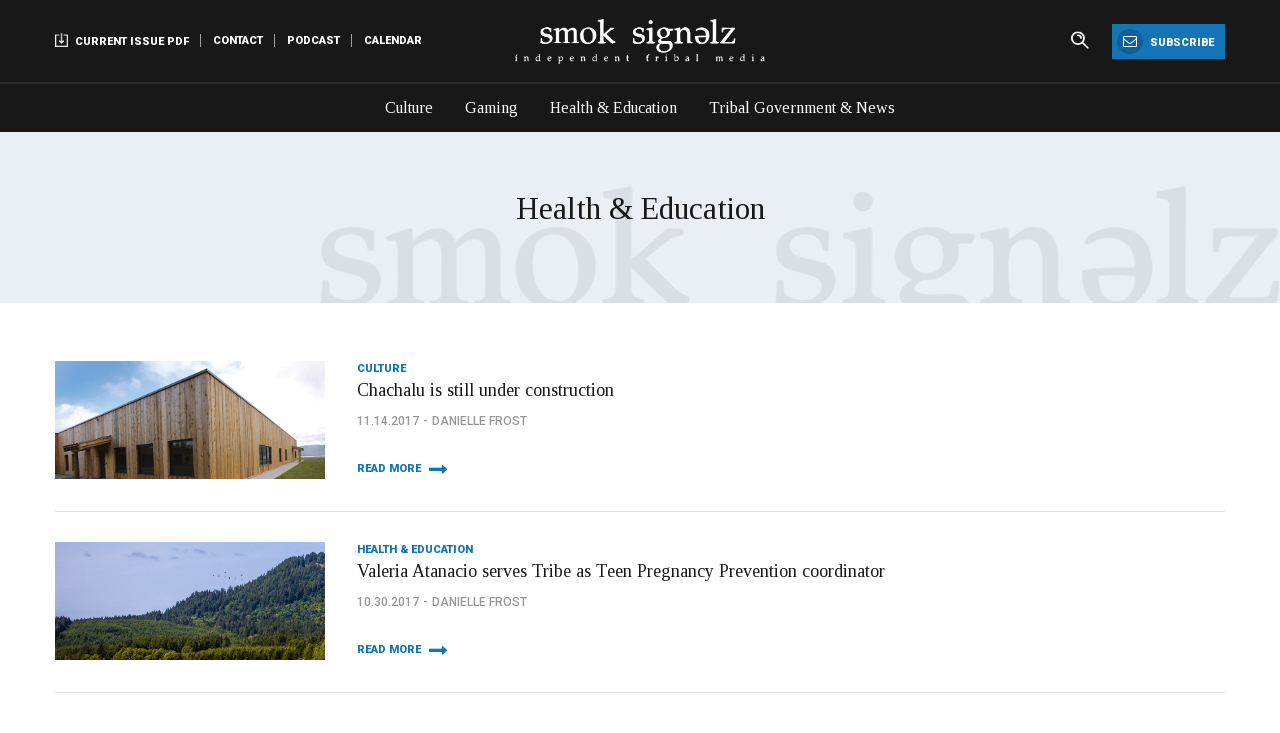

--- FILE ---
content_type: text/html; charset=utf-8
request_url: https://www.smokesignals.org/articles/?cat=Health+%26+Education&p=22
body_size: 29909
content:

<!DOCTYPE html>
<html class="no-js" lang="en">
<head>
    <!-- Meta tags -->
    <meta charset="utf-8" />
    <meta http-equiv="X-UA-Compatible" content="IE=edge">
    <meta name="viewport" content="width=device-width, initial-scale=1.0">

    <title>Articles | Smoke Signals</title>


<!-- extra meta tags and social sharing helpers -->
<meta name="robots" content="index, follow" />


<meta itemprop="name" content="Articles | Smoke Signals">

    <meta itemprop="image" content="https://www.smokesignals.org/media/1003/instagram_profile_logo.jpg">

<meta property="og:title" content="Articles | Smoke Signals" />
<meta property="og:type" content="article" />
<meta property="og:url" content="https://www.smokesignals.org/articles/" />
    <meta property="og:image" content="https://www.smokesignals.org/media/1003/instagram_profile_logo.jpg?anchor=center&mode=crop&width=600&height=600">
    <meta property="og:image" content="https://www.smokesignals.org/media/1003/instagram_profile_logo.jpg?anchor=center&mode=crop&width=1200&height=600">
<meta property="og:site_name" content="Smoke Signals" />








    <!-- Google Analytics -->
    <script async src="https://www.googletagmanager.com/gtag/js?id=UA-128756373-1"></script>
    <script>
        window.dataLayer = window.dataLayer || [];
        function gtag(){dataLayer.push(arguments);}
        gtag('js', new Date());

        gtag('config', 'UA-128756373-1');
    </script>
    <!-- End Google Analytics -->


    <!-- font awesome -->
    <link rel="stylesheet" href="https://stackpath.bootstrapcdn.com/font-awesome/4.7.0/css/font-awesome.min.css">
    <!-- roboto -->
    <link href="https://fonts.googleapis.com/css?family=Roboto:300,400,500,700,900|Tinos:400,400i,700,700i" rel="stylesheet">
    <!-- slick slider -->
    <link rel="stylesheet" href="https://cdnjs.cloudflare.com/ajax/libs/slick-carousel/1.9.0/slick-theme.min.css">
    <link rel="stylesheet" href="https://cdnjs.cloudflare.com/ajax/libs/slick-carousel/1.9.0/slick.min.css">
    <!-- main stylesheet -->
    <link rel="stylesheet" href="/css/app.min.css">
    <link rel="stylesheet" href="/css/formshack.css">
    <!-- favicons -->
    <link rel="apple-touch-icon" sizes="180x180" href="/apple-touch-icon.png">
    <link rel="icon" type="image/png" sizes="32x32" href="/favicon-32x32.png">
    <link rel="icon" type="image/png" sizes="16x16" href="/favicon-16x16.png">
    <link rel="manifest" href="/site.webmanifest">
    <link rel="mask-icon" href="/safari-pinned-tab.svg" color="#5bbad5">
    <meta name="msapplication-TileColor" content="#2d89ef">
    <meta name="theme-color" content="#ffffff">
    
    <script src="/node_modules/jquery/dist/jquery.min.js"></script>

    
    <script src="https://ajax.aspnetcdn.com/ajax/jQuery/jquery-2.2.4.min.js"></script>
    <script src="https://ajax.aspnetcdn.com/ajax/jquery.validate/1.13.1/jquery.validate.min.js"></script>
    <script src="https://ajax.aspnetcdn.com/ajax/mvc/5.1/jquery.validate.unobtrusive.min.js"></script>

    
    
     




</head>




<body class="BlogListing">







    <div class="title-bar" data-responsive-toggle="main-menu" data-hide-for="medium">
        <button class="menu-icon" type="button" data-toggle="main-menu"></button>
        <a href="/" class="logo"><img src="/images/smoksignalz-logo-header.png" alt=""></a>
    </div>






    <div class="top-bar" id="main-menu">
        <div class="grid-container">
            <div class="grid-y">
                <div class="top-bar-upper">
                    <ul class="vertical medium-horizontal menu">
                        <!-- aux nav -->
                        <li class="aux-nav">
                            <button class="menu-icon" type="button" data-toggle="aux-nav-items"></button>
                            <ul class="menu vertical medium-horizontal" data-toggler=".active" id="aux-nav-items">
                                    <li>
                                        <a href="/media/3300/01-15-2026-web.pdf" target="_blank"><img src="/images/icons/download.png" alt=""> Current Issue PDF</a>
                                    </li>
                                                                    <li>
                                        <a href="/contact/" target="_self">Contact</a>
                                    </li>
                                    <li>
                                        <a href="https://www.spreaker.com/show/smokesignalspodcast" target="_blank">Podcast</a>
                                    </li>
                                    <li>
                                        <a href="/calendar/" target="_self">Calendar</a>
                                    </li>

                            </ul>
                        </li>
                        <!-- logo -->
                        <li class="menu-text logo show-for-medium">
                            <a href="/"><img src="/images/smoksignalz-logo-header.png" alt=""></a>
                        </li>
                        <li class="utility-items">
                            <ul class="menu vertical medium-horizontal">
                                <li>
                                    <form action="/search/" method="get">
                <div class="input-group search-form">
                    <input type="search" placeholder="Search" name="query" value="" class="input-group-field">
                    <div class="input-group-button">
                        <input type="submit" class="button" value="submit">
                    </div>
                </div>
            </form>
                                    
                                </li>
                                <li>
                                    <a href="#Subscribe" class="button"><i class="fa fa-envelope-o" aria-hidden="true"></i> Subscribe</a>
                                </li>
                            </ul>
                        </li>
                    </ul>
                </div>
                <div class="top-bar-lower">
                        <ul class="menu vertical medium-horizontal">
                                <li>
                                    <a href="/articles/?cat=Culture">Culture</a>
                                </li>
                                <li>
                                    <a href="/articles/?cat=Gaming">Gaming</a>
                                </li>
                                <li>
                                    <a href="/articles/?cat=Health+%26+Education">Health &amp; Education</a>
                                </li>
                                <li>
                                    <a href="/articles/?cat=Tribal+Government+%26+News">Tribal Government &amp; News</a>
                                </li>

                        </ul>
                </div>
            </div>
        </div>
    </div>


    




 




    <section class="block hero">
        <div class="grid-container">
            <div class="grid-x grid-padding-x grid-padding-y">
                <!-- title -->
                <div class="cell">
                    <h3 class="section-title">Health &amp; Education</h3>
                </div>
            </div>
        </div>
    </section>





    <section class="block">
        <div class="grid-container">
            <div class="grid-x grid-padding-x">
                <div class="cell">
                        <div class="article inline-image square-image small underline">
                            <a href="/articles/2017/11/14/chachalu-is-still-under-construction/" class="image" style="background-image:url(&#39;/media/1278/chachalu-teaser.jpg&#39;); background-position:0% 0%;"></a>
                            <div class="info">
                                <h4>Culture</h4>
                                <h3><a href="/articles/2017/11/14/chachalu-is-still-under-construction/">Chachalu is still under construction</a></h3>
                                <p class="meta"><span class="date">11.14.2017</span><span class="author">Danielle Frost</span></p>
                                <a href="/articles/2017/11/14/chachalu-is-still-under-construction/" class="read-more">Read More</a>
                            </div>
                        </div>
                        <div class="article inline-image square-image small underline">
                            <a href="/articles/2017/10/30/valeria-atanacio-serves-tribe-as-teen-pregnancy-prevention-coordinator/" class="image" style="background-image:url(&#39;/media/1108/spirit-mountain-6-6-18.jpg&#39;); background-position:0% 0%;"></a>
                            <div class="info">
                                <h4>Health &amp; Education</h4>
                                <h3><a href="/articles/2017/10/30/valeria-atanacio-serves-tribe-as-teen-pregnancy-prevention-coordinator/">Valeria Atanacio serves Tribe as Teen Pregnancy Prevention coordinator</a></h3>
                                <p class="meta"><span class="date">10.30.2017</span><span class="author">Danielle Frost</span></p>
                                <a href="/articles/2017/10/30/valeria-atanacio-serves-tribe-as-teen-pregnancy-prevention-coordinator/" class="read-more">Read More</a>
                            </div>
                        </div>
                        <div class="article inline-image square-image small underline">
                            <a href="/articles/2017/10/30/coalition-seeks-to-initiate-positive-change/" class="image" style="background-image:url(&#39;/media/1108/spirit-mountain-6-6-18.jpg&#39;); background-position:0% 0%;"></a>
                            <div class="info">
                                <h4>Health &amp; Education</h4>
                                <h3><a href="/articles/2017/10/30/coalition-seeks-to-initiate-positive-change/">Coalition seeks to initiate positive change</a></h3>
                                <p class="meta"><span class="date">10.30.2017</span><span class="author">Danielle Frost</span></p>
                                <a href="/articles/2017/10/30/coalition-seeks-to-initiate-positive-change/" class="read-more">Read More</a>
                            </div>
                        </div>
                        <div class="article inline-image square-image small underline">
                            <a href="/articles/2017/10/12/health-wellness-center-celebrates-20th-anniversary/" class="image" style="background-image:url(&#39;/media/1294/health-2-20-years.jpg&#39;); background-position:0% 0%;"></a>
                            <div class="info">
                                <h4>Culture</h4>
                                <h3><a href="/articles/2017/10/12/health-wellness-center-celebrates-20th-anniversary/">Health &amp; Wellness Center celebrates 20th anniversary</a></h3>
                                <p class="meta"><span class="date">10.12.2017</span><span class="author">Danielle Frost</span></p>
                                <a href="/articles/2017/10/12/health-wellness-center-celebrates-20th-anniversary/" class="read-more">Read More</a>
                            </div>
                        </div>
                        <div class="article inline-image square-image small underline">
                            <a href="/articles/2017/10/12/minor-trust-fund-process-wraps-up/" class="image" style="background-image:url(&#39;/media/1108/spirit-mountain-6-6-18.jpg&#39;); background-position:0% 0%;"></a>
                            <div class="info">
                                <h4>Tribal Government &amp; News</h4>
                                <h3><a href="/articles/2017/10/12/minor-trust-fund-process-wraps-up/">Minor trust fund process wraps up</a></h3>
                                <p class="meta"><span class="date">10.12.2017</span><span class="author">Danielle Frost</span></p>
                                <a href="/articles/2017/10/12/minor-trust-fund-process-wraps-up/" class="read-more">Read More</a>
                            </div>
                        </div>
                        <div class="article inline-image square-image small underline">
                            <a href="/articles/2017/09/27/native-american-absenteeism-rates-improving-in-willamina/" class="image" style="background-image:url(&#39;/media/1108/spirit-mountain-6-6-18.jpg&#39;); background-position:0% 0%;"></a>
                            <div class="info">
                                <h4>Health &amp; Education</h4>
                                <h3><a href="/articles/2017/09/27/native-american-absenteeism-rates-improving-in-willamina/">Native American absenteeism rates improving in Willamina</a></h3>
                                <p class="meta"><span class="date">09.27.2017</span><span class="author">Dean Rhodes</span></p>
                                <a href="/articles/2017/09/27/native-american-absenteeism-rates-improving-in-willamina/" class="read-more">Read More</a>
                            </div>
                        </div>
                        <div class="article inline-image square-image small underline">
                            <a href="/articles/2017/09/27/health-wellness-center-celebrating-20th-anniversary/" class="image" style="background-image:url(&#39;/media/1271/health-3-file-photo.jpg&#39;); background-position:0% 0%;"></a>
                            <div class="info">
                                <h4>Health &amp; Education</h4>
                                <h3><a href="/articles/2017/09/27/health-wellness-center-celebrating-20th-anniversary/">Health &amp; Wellness Center celebrating 20th anniversary</a></h3>
                                <p class="meta"><span class="date">09.27.2017</span><span class="author">Dean Rhodes</span></p>
                                <a href="/articles/2017/09/27/health-wellness-center-celebrating-20th-anniversary/" class="read-more">Read More</a>
                            </div>
                        </div>
                        <div class="article inline-image square-image small underline">
                            <a href="/articles/2017/07/31/tribal-gym-open-as-cooling-center-through-aug-4/" class="image" style="background-image:url(&#39;/media/1108/spirit-mountain-6-6-18.jpg&#39;); background-position:0% 0%;"></a>
                            <div class="info">
                                <h4>Health &amp; Education</h4>
                                <h3><a href="/articles/2017/07/31/tribal-gym-open-as-cooling-center-through-aug-4/">Tribal gym open as cooling center through Aug. 4</a></h3>
                                <p class="meta"><span class="date">07.31.2017</span><span class="author">Dean Rhodes</span></p>
                                <a href="/articles/2017/07/31/tribal-gym-open-as-cooling-center-through-aug-4/" class="read-more">Read More</a>
                            </div>
                        </div>
                        <div class="article inline-image square-image small underline">
                            <a href="/articles/2017/06/29/tribe-honors-116-graduates-during-annual-ceremony/" class="image" style="background-image:url(&#39;/media/1108/spirit-mountain-6-6-18.jpg&#39;); background-position:0% 0%;"></a>
                            <div class="info">
                                <h4>Culture</h4>
                                <h3><a href="/articles/2017/06/29/tribe-honors-116-graduates-during-annual-ceremony/">Tribe honors 116 graduates during annual ceremony</a></h3>
                                <p class="meta"><span class="date">06.29.2017</span><span class="author">Dean Rhodes</span></p>
                                <a href="/articles/2017/06/29/tribe-honors-116-graduates-during-annual-ceremony/" class="read-more">Read More</a>
                            </div>
                        </div>
                        <div class="article inline-image square-image small ">
                            <a href="/articles/2017/06/14/tribes-dental-team-plays-prevent-defense/" class="image" style="background-image:url(&#39;/media/1108/spirit-mountain-6-6-18.jpg&#39;); background-position:0% 0%;"></a>
                            <div class="info">
                                <h4>Health &amp; Education</h4>
                                <h3><a href="/articles/2017/06/14/tribes-dental-team-plays-prevent-defense/">Tribe&#39;s dental team plays prevent defense</a></h3>
                                <p class="meta"><span class="date">06.14.2017</span><span class="author">Brent Merrill</span></p>
                                <a href="/articles/2017/06/14/tribes-dental-team-plays-prevent-defense/" class="read-more">Read More</a>
                            </div>
                        </div>

                    
         <!-- Start Pagination -->
         <nav class="pager">
             <div class="page-number">Page 22 of 53</div>
             <ul class="pagination" role="pagination">
                 <li class="start"><a href="/articles/?cat=Health+%26+Education" aria-label="Start">Start</a></li>
                 <li class="prev"><a href="/articles/?cat=Health+%26+Education&amp;p=21" aria-label="Previous">Prev</a></li>

                     <li ><a href="/articles/?cat=Health+%26+Education&amp;p=1">1</a></li>
                     <li ><a href="/articles/?cat=Health+%26+Education&amp;p=2">2</a></li>
                     <li ><a href="/articles/?cat=Health+%26+Education&amp;p=3">3</a></li>
                     <li ><a href="/articles/?cat=Health+%26+Education&amp;p=4">4</a></li>
                     <li ><a href="/articles/?cat=Health+%26+Education&amp;p=5">5</a></li>
                     <li ><a href="/articles/?cat=Health+%26+Education&amp;p=6">6</a></li>
                     <li ><a href="/articles/?cat=Health+%26+Education&amp;p=7">7</a></li>
                     <li ><a href="/articles/?cat=Health+%26+Education&amp;p=8">8</a></li>
                     <li ><a href="/articles/?cat=Health+%26+Education&amp;p=9">9</a></li>
                     <li ><a href="/articles/?cat=Health+%26+Education&amp;p=10">10</a></li>
                     <li ><a href="/articles/?cat=Health+%26+Education&amp;p=11">11</a></li>
                     <li ><a href="/articles/?cat=Health+%26+Education&amp;p=12">12</a></li>
                     <li ><a href="/articles/?cat=Health+%26+Education&amp;p=13">13</a></li>
                     <li ><a href="/articles/?cat=Health+%26+Education&amp;p=14">14</a></li>
                     <li ><a href="/articles/?cat=Health+%26+Education&amp;p=15">15</a></li>
                     <li ><a href="/articles/?cat=Health+%26+Education&amp;p=16">16</a></li>
                     <li ><a href="/articles/?cat=Health+%26+Education&amp;p=17">17</a></li>
                     <li ><a href="/articles/?cat=Health+%26+Education&amp;p=18">18</a></li>
                     <li ><a href="/articles/?cat=Health+%26+Education&amp;p=19">19</a></li>
                     <li ><a href="/articles/?cat=Health+%26+Education&amp;p=20">20</a></li>
                     <li ><a href="/articles/?cat=Health+%26+Education&amp;p=21">21</a></li>
                     <li class="active disabled"><a href="/articles/?cat=Health+%26+Education&amp;p=22">22</a></li>
                     <li ><a href="/articles/?cat=Health+%26+Education&amp;p=23">23</a></li>
                     <li ><a href="/articles/?cat=Health+%26+Education&amp;p=24">24</a></li>
                     <li ><a href="/articles/?cat=Health+%26+Education&amp;p=25">25</a></li>
                     <li ><a href="/articles/?cat=Health+%26+Education&amp;p=26">26</a></li>
                     <li ><a href="/articles/?cat=Health+%26+Education&amp;p=27">27</a></li>
                     <li ><a href="/articles/?cat=Health+%26+Education&amp;p=28">28</a></li>
                     <li ><a href="/articles/?cat=Health+%26+Education&amp;p=29">29</a></li>
                     <li ><a href="/articles/?cat=Health+%26+Education&amp;p=30">30</a></li>
                     <li ><a href="/articles/?cat=Health+%26+Education&amp;p=31">31</a></li>
                     <li ><a href="/articles/?cat=Health+%26+Education&amp;p=32">32</a></li>
                     <li ><a href="/articles/?cat=Health+%26+Education&amp;p=33">33</a></li>
                     <li ><a href="/articles/?cat=Health+%26+Education&amp;p=34">34</a></li>
                     <li ><a href="/articles/?cat=Health+%26+Education&amp;p=35">35</a></li>
                     <li ><a href="/articles/?cat=Health+%26+Education&amp;p=36">36</a></li>
                     <li ><a href="/articles/?cat=Health+%26+Education&amp;p=37">37</a></li>
                     <li ><a href="/articles/?cat=Health+%26+Education&amp;p=38">38</a></li>
                     <li ><a href="/articles/?cat=Health+%26+Education&amp;p=39">39</a></li>
                     <li ><a href="/articles/?cat=Health+%26+Education&amp;p=40">40</a></li>
                     <li ><a href="/articles/?cat=Health+%26+Education&amp;p=41">41</a></li>
                     <li ><a href="/articles/?cat=Health+%26+Education&amp;p=42">42</a></li>
                     <li ><a href="/articles/?cat=Health+%26+Education&amp;p=43">43</a></li>
                     <li ><a href="/articles/?cat=Health+%26+Education&amp;p=44">44</a></li>
                     <li ><a href="/articles/?cat=Health+%26+Education&amp;p=45">45</a></li>
                     <li ><a href="/articles/?cat=Health+%26+Education&amp;p=46">46</a></li>
                     <li ><a href="/articles/?cat=Health+%26+Education&amp;p=47">47</a></li>
                     <li ><a href="/articles/?cat=Health+%26+Education&amp;p=48">48</a></li>
                     <li ><a href="/articles/?cat=Health+%26+Education&amp;p=49">49</a></li>
                     <li ><a href="/articles/?cat=Health+%26+Education&amp;p=50">50</a></li>
                     <li ><a href="/articles/?cat=Health+%26+Education&amp;p=51">51</a></li>
                     <li ><a href="/articles/?cat=Health+%26+Education&amp;p=52">52</a></li>
                     <li ><a href="/articles/?cat=Health+%26+Education&amp;p=53">53</a></li>

                 <li class="next"><a href="/articles/?cat=Health+%26+Education&amp;p=23" aria-label="Next">Next</a></li>
                 <li class="end"><a href="/articles/?cat=Health+%26+Education&amp;p=53" aria-label="End">End</a></li>
             </ul>
         </nav>
         <!-- End Pagination -->

                </div>
            </div>
        </div>
    </section>







<!-- Subscription Form -->
    <section class="block tight-padding-top" id="Subscribe">
        <div class="grid-container">
            <div class="grid-x grid-padding-x">
                <div class="cell">
                    <div class="newsletter-subscribe">
                        <i class="fa fa-envelope-o" aria-hidden="true"></i>
                        <h5>Subscribe To Our Newspaper For Latest Updates:</h5>
                        <span id="umbraco_form_5589554c09f04cf199703850c309f6aa" class="umbraco-forms-form subscriptionform umbraco-forms-Subscribe">

<form action="/articles/?cat=Health+%26+Education&amp;p=22" class="newsletter" enctype="multipart/form-data" method="post"><input name="__RequestVerificationToken" type="hidden" value="vq9QSYuLWK6fPqMJuEwNhW2F8SvDTWotIB4oAMFfxuv85tVS-Zom4NSHWR9uN81J61JPnOZC3bsbrJO5HYcz1ssvcbr1Gj7PAViaXkN0TbE1" /><input data-val="true" data-val-required="The FormId field is required." id="FormId" name="FormId" type="hidden" value="5589554c-09f0-4cf1-9970-3850c309f6aa" /><input id="FormName" name="FormName" type="hidden" value="Subscription Form" /><input data-val="true" data-val-required="The RecordId field is required." id="RecordId" name="RecordId" type="hidden" value="00000000-0000-0000-0000-000000000000" /><input id="PreviousClicked" name="PreviousClicked" type="hidden" value="" />            <input type="hidden" name="FormStep" value="0" />
            <input type="hidden" name="RecordState" value="[base64]" />





<span class="umbraco-forms-page">




        <fieldset class="umbraco-forms-fieldset" id="203689a0-37db-4b0c-82d9-b14c383b599c">


            <div class="row-fluid">

                    <div class="umbraco-forms-container col-md-12">

                            <div class=" umbraco-forms-field email shortanswer mandatory" >

                                


                                <div class="umbraco-forms-field-wrapper">

                                    
<input type="email" 
       name="47633842-8008-4787-f17e-8b7057551689" 
       id="47633842-8008-4787-f17e-8b7057551689" 
       class=" text required email" 
       value="" 
       maxlength="500"
       placeholder="Enter your email address"
data-val="true"
 data-val-required="Please provide a value for Email"
 data-val-regex="Please provide a valid value for Email" data-regex="[a-zA-Z0-9_.+-]+@[a-zA-Z0-9-]+.[a-zA-Z0-9-.]+"
/>





<span class="field-validation-valid" data-valmsg-for="47633842-8008-4787-f17e-8b7057551689" data-valmsg-replace="true"></span>
                                </div>

                            </div>

                    </div>
            </div>

        </fieldset>

    <div style="display: none">
        <input type="text" name="5589554c09f04cf199703850c309f6aa" />
    </div>


    <div class="umbraco-forms-navigation row-fluid">

                <input type="submit" 
                       class="button subscribe" 
                       value="Subscribe" 
                       name="__next" />
    </div>
</span>
<input name='ufprt' type='hidden' value='[base64]' /></form>

        
    </span>
                    </div>
                </div>
            </div>
        </div>
    </section>
 

    <footer class="site-footer">
        <div class="grid-container">
            <div class="grid-x grid-padding-y grid-padding-x align-middle over-wrap">
                <!-- nav -->


    <div class="small-12 xlarge-shrink cell">
        <div class="grid-x grid-padding-x align-middle large-align-left">
            <!-- logo -->
            <div class="small-12 xlarge-shrink cell text-center xlarge-text-left">
                <a href="" class="logo">
                    <img src="/images/smoksignalz-logo-footer.png" alt="">
                </a>
            </div>
            <!-- menu -->
            <div class="small-12 xlarge-shrink cell text-center xlarge-text-left menu-links">
                <ul class="menu vertical medium-horizontal align-center large-align-left">
                    <li>
                        <span class="copyright">&copy; 2026 Smoke Signals</span>
                    </li>
                        <li>
                            <a href="/contact/">Contact</a>
                        </li>
                        <li>
                            <a href="/staff/">Staff</a>
                        </li>
                        <li>
                            <a href="/privacy-policy/">Privacy</a>
                        </li>
                        <li>
                            <a href="/calendar/">Calendar</a>
                        </li>
                        <li>
                            <a href="https://weblink.grandronde.org/WebLink/Browse.aspx?id=33719&amp;dbid=0&amp;repo=Grand-Ronde" target="_blank">Grand Ronde Archive</a>
                        </li>
                        <li>
                            <a href="https://www.grandronde.org/" target="_blank">Confederated Tribes of Grand Ronde</a>
                        </li>

                </ul>
            </div>
        </div>
    </div>


                <!-- socials -->
                <div class="small-12 xlarge-shrink cell social text-center xlarge-text-right">
                        <a href="https://www.facebook.com/SmokeSignalsCTGR/" target="_blank"><i class="fa fa-facebook" aria-hidden="true"></i></a>
                        <a href="https://www.youtube.com/channel/UCMDXdTzfGjzJ_j3NPpCrtcw" target="_blank"><i class="fa fa-youtube-play" aria-hidden="true"></i></a>
                        <a href="https://www.instagram.com/ctgrsmokesignals/" target="_blank"><i class="fa fa-instagram" aria-hidden="true"></i></a>
                </div>
            </div>
        </div>
    </footer>

    <!-- Site-wide footer Js -->
    
    <script src="/node_modules/what-input/dist/what-input.js"></script>
    <script src="/node_modules/foundation-sites/dist/js/foundation.min.js"></script>
    <script src="https://cdnjs.cloudflare.com/ajax/libs/slick-carousel/1.9.0/slick.min.js"></script>
    <script src="/js/app.min.js"></script>

    
     


</body>
</html>


--- FILE ---
content_type: text/css
request_url: https://www.smokesignals.org/css/app.min.css
body_size: 167518
content:
@charset "UTF-8";@media print,screen and (min-width:40em){.reveal,.reveal.tiny,.reveal.small,.reveal.large{right:auto;left:auto;margin:0 auto;}}
/*! normalize-scss | MIT/GPLv2 License | bit.ly/normalize-scss */
html{font-family:sans-serif;line-height:1.15;-ms-text-size-adjust:100%;-webkit-text-size-adjust:100%;}body{margin:0;}article,aside,footer,header,nav,section{display:block;}h1{font-size:2em;margin:.67em 0;}figcaption,figure{display:block;}figure{margin:1em 40px;}hr{box-sizing:content-box;height:0;overflow:visible;}main{display:block;}pre{font-family:monospace,monospace;font-size:1em;}a{background-color:transparent;-webkit-text-decoration-skip:objects;}a:active,a:hover{outline-width:0;}abbr[title]{border-bottom:none;text-decoration:underline;text-decoration:underline dotted;}b,strong{font-weight:inherit;}b,strong{font-weight:bolder;}code,kbd,samp{font-family:monospace,monospace;font-size:1em;}dfn{font-style:italic;}mark{background-color:#ff0;color:#000;}small{font-size:80%;}sub,sup{font-size:75%;line-height:0;position:relative;vertical-align:baseline;}sub{bottom:-.25em;}sup{top:-.5em;}audio,video{display:inline-block;}audio:not([controls]){display:none;height:0;}img{border-style:none;}svg:not(:root){overflow:hidden;}button,input,optgroup,select,textarea{font-family:sans-serif;font-size:100%;line-height:1.15;margin:0;}button{overflow:visible;}button,select{text-transform:none;}button,html [type="button"],[type="reset"],[type="submit"]{-webkit-appearance:button;}button::-moz-focus-inner,[type="button"]::-moz-focus-inner,[type="reset"]::-moz-focus-inner,[type="submit"]::-moz-focus-inner{border-style:none;padding:0;}button:-moz-focusring,[type="button"]:-moz-focusring,[type="reset"]:-moz-focusring,[type="submit"]:-moz-focusring{outline:1px dotted ButtonText;}input{overflow:visible;}[type="checkbox"],[type="radio"]{box-sizing:border-box;padding:0;}[type="number"]::-webkit-inner-spin-button,[type="number"]::-webkit-outer-spin-button{height:auto;}[type="search"]{-webkit-appearance:textfield;outline-offset:-2px;}[type="search"]::-webkit-search-cancel-button,[type="search"]::-webkit-search-decoration{-webkit-appearance:none;}::-webkit-file-upload-button{-webkit-appearance:button;font:inherit;}fieldset{border:1px solid #c0c0c0;margin:0 2px;padding:.35em .625em .75em;}legend{box-sizing:border-box;display:table;max-width:100%;padding:0;color:inherit;white-space:normal;}progress{display:inline-block;vertical-align:baseline;}textarea{overflow:auto;}details{display:block;}summary{display:list-item;}menu{display:block;}canvas{display:inline-block;}template{display:none;}[hidden]{display:none;}.foundation-mq{font-family:"small=0em&medium=40em&large=64em&xlarge=75em&xxlarge=90em";}html{box-sizing:border-box;font-size:100%;}*,*::before,*::after{box-sizing:inherit;}body{margin:0;padding:0;background:#fff;font-family:"Roboto","Helvetica Neue",Helvetica,Roboto,Arial,sans-serif;font-weight:normal;line-height:1.5;color:#181818;-webkit-font-smoothing:antialiased;-moz-osx-font-smoothing:grayscale;}img{display:inline-block;vertical-align:middle;max-width:100%;height:auto;-ms-interpolation-mode:bicubic;}textarea{height:auto;min-height:50px;border-radius:0;}select{box-sizing:border-box;width:100%;border-radius:0;}.map_canvas img,.map_canvas embed,.map_canvas object,.mqa-display img,.mqa-display embed,.mqa-display object{max-width:none !important;}button{padding:0;appearance:none;border:0;border-radius:0;background:transparent;line-height:1;cursor:auto;}[data-whatinput='mouse'] button{outline:0;}pre{overflow:auto;}button,input,optgroup,select,textarea{font-family:inherit;}.is-visible{display:block !important;}.is-hidden{display:none !important;}.grid-container{padding-right:.5rem;padding-left:.5rem;max-width:75rem;margin:0 auto;}@media print,screen and (min-width:40em){.grid-container{padding-right:.6875rem;padding-left:.6875rem;}}@media print,screen and (min-width:64em){.grid-container{padding-right:.9375rem;padding-left:.9375rem;}}.grid-container.fluid{padding-right:.5rem;padding-left:.5rem;max-width:100%;margin:0 auto;}@media print,screen and (min-width:40em){.grid-container.fluid{padding-right:.6875rem;padding-left:.6875rem;}}@media print,screen and (min-width:64em){.grid-container.fluid{padding-right:.9375rem;padding-left:.9375rem;}}.grid-container.full{padding-right:0;padding-left:0;max-width:100%;margin:0 auto;}.grid-x{display:flex;flex-flow:row wrap;}.cell{flex:0 0 auto;min-height:0;min-width:0;width:100%;}.cell.auto{flex:1 1 0;}.cell.shrink{flex:0 0 auto;}.grid-x>.auto{width:auto;}.grid-x>.shrink{width:auto;}.grid-x>.small-shrink,.grid-x>.small-full,.grid-x>.small-1,.grid-x>.small-2,.grid-x>.small-3,.grid-x>.small-4,.grid-x>.small-5,.grid-x>.small-6,.grid-x>.small-7,.grid-x>.small-8,.grid-x>.small-9,.grid-x>.small-10,.grid-x>.small-11,.grid-x>.small-12{flex-basis:auto;}@media print,screen and (min-width:40em){.grid-x>.medium-shrink,.grid-x>.medium-full,.grid-x>.medium-1,.grid-x>.medium-2,.grid-x>.medium-3,.grid-x>.medium-4,.grid-x>.medium-5,.grid-x>.medium-6,.grid-x>.medium-7,.grid-x>.medium-8,.grid-x>.medium-9,.grid-x>.medium-10,.grid-x>.medium-11,.grid-x>.medium-12{flex-basis:auto;}}@media print,screen and (min-width:64em){.grid-x>.large-shrink,.grid-x>.large-full,.grid-x>.large-1,.grid-x>.large-2,.grid-x>.large-3,.grid-x>.large-4,.grid-x>.large-5,.grid-x>.large-6,.grid-x>.large-7,.grid-x>.large-8,.grid-x>.large-9,.grid-x>.large-10,.grid-x>.large-11,.grid-x>.large-12{flex-basis:auto;}}@media screen and (min-width:75em){.grid-x>.xlarge-shrink,.grid-x>.xlarge-full,.grid-x>.xlarge-1,.grid-x>.xlarge-2,.grid-x>.xlarge-3,.grid-x>.xlarge-4,.grid-x>.xlarge-5,.grid-x>.xlarge-6,.grid-x>.xlarge-7,.grid-x>.xlarge-8,.grid-x>.xlarge-9,.grid-x>.xlarge-10,.grid-x>.xlarge-11,.grid-x>.xlarge-12{flex-basis:auto;}}.grid-x>.small-1{width:8.33333%;}.grid-x>.small-2{width:16.66667%;}.grid-x>.small-3{width:25%;}.grid-x>.small-4{width:33.33333%;}.grid-x>.small-5{width:41.66667%;}.grid-x>.small-6{width:50%;}.grid-x>.small-7{width:58.33333%;}.grid-x>.small-8{width:66.66667%;}.grid-x>.small-9{width:75%;}.grid-x>.small-10{width:83.33333%;}.grid-x>.small-11{width:91.66667%;}.grid-x>.small-12{width:100%;}@media print,screen and (min-width:40em){.grid-x>.medium-auto{flex:1 1 0;width:auto;}.grid-x>.medium-shrink{flex:0 0 auto;width:auto;}.grid-x>.medium-1{width:8.33333%;}.grid-x>.medium-2{width:16.66667%;}.grid-x>.medium-3{width:25%;}.grid-x>.medium-4{width:33.33333%;}.grid-x>.medium-5{width:41.66667%;}.grid-x>.medium-6{width:50%;}.grid-x>.medium-7{width:58.33333%;}.grid-x>.medium-8{width:66.66667%;}.grid-x>.medium-9{width:75%;}.grid-x>.medium-10{width:83.33333%;}.grid-x>.medium-11{width:91.66667%;}.grid-x>.medium-12{width:100%;}}@media print,screen and (min-width:64em){.grid-x>.large-auto{flex:1 1 0;width:auto;}.grid-x>.large-shrink{flex:0 0 auto;width:auto;}.grid-x>.large-1{width:8.33333%;}.grid-x>.large-2{width:16.66667%;}.grid-x>.large-3{width:25%;}.grid-x>.large-4{width:33.33333%;}.grid-x>.large-5{width:41.66667%;}.grid-x>.large-6{width:50%;}.grid-x>.large-7{width:58.33333%;}.grid-x>.large-8{width:66.66667%;}.grid-x>.large-9{width:75%;}.grid-x>.large-10{width:83.33333%;}.grid-x>.large-11{width:91.66667%;}.grid-x>.large-12{width:100%;}}@media screen and (min-width:75em){.grid-x>.xlarge-auto{flex:1 1 0;width:auto;}.grid-x>.xlarge-shrink{flex:0 0 auto;width:auto;}.grid-x>.xlarge-1{width:8.33333%;}.grid-x>.xlarge-2{width:16.66667%;}.grid-x>.xlarge-3{width:25%;}.grid-x>.xlarge-4{width:33.33333%;}.grid-x>.xlarge-5{width:41.66667%;}.grid-x>.xlarge-6{width:50%;}.grid-x>.xlarge-7{width:58.33333%;}.grid-x>.xlarge-8{width:66.66667%;}.grid-x>.xlarge-9{width:75%;}.grid-x>.xlarge-10{width:83.33333%;}.grid-x>.xlarge-11{width:91.66667%;}.grid-x>.xlarge-12{width:100%;}}.grid-margin-x:not(.grid-x)>.cell{width:auto;}.grid-margin-y:not(.grid-y)>.cell{height:auto;}.grid-margin-x{margin-left:-.5rem;margin-right:-.5rem;}@media print,screen and (min-width:40em){.grid-margin-x{margin-left:-.6875rem;margin-right:-.6875rem;}}@media print,screen and (min-width:64em){.grid-margin-x{margin-left:-.9375rem;margin-right:-.9375rem;}}.grid-margin-x>.cell{width:calc(100% - 1rem);margin-left:.5rem;margin-right:.5rem;}@media print,screen and (min-width:40em){.grid-margin-x>.cell{width:calc(100% - 1.375rem);margin-left:.6875rem;margin-right:.6875rem;}}@media print,screen and (min-width:64em){.grid-margin-x>.cell{width:calc(100% - 1.875rem);margin-left:.9375rem;margin-right:.9375rem;}}.grid-margin-x>.auto{width:auto;}.grid-margin-x>.shrink{width:auto;}.grid-margin-x>.small-1{width:calc(8.33333% - 1rem);}.grid-margin-x>.small-2{width:calc(16.66667% - 1rem);}.grid-margin-x>.small-3{width:calc(25% - 1rem);}.grid-margin-x>.small-4{width:calc(33.33333% - 1rem);}.grid-margin-x>.small-5{width:calc(41.66667% - 1rem);}.grid-margin-x>.small-6{width:calc(50% - 1rem);}.grid-margin-x>.small-7{width:calc(58.33333% - 1rem);}.grid-margin-x>.small-8{width:calc(66.66667% - 1rem);}.grid-margin-x>.small-9{width:calc(75% - 1rem);}.grid-margin-x>.small-10{width:calc(83.33333% - 1rem);}.grid-margin-x>.small-11{width:calc(91.66667% - 1rem);}.grid-margin-x>.small-12{width:calc(100% - 1rem);}@media print,screen and (min-width:40em){.grid-margin-x>.auto{width:auto;}.grid-margin-x>.shrink{width:auto;}.grid-margin-x>.small-1{width:calc(8.33333% - 1.375rem);}.grid-margin-x>.small-2{width:calc(16.66667% - 1.375rem);}.grid-margin-x>.small-3{width:calc(25% - 1.375rem);}.grid-margin-x>.small-4{width:calc(33.33333% - 1.375rem);}.grid-margin-x>.small-5{width:calc(41.66667% - 1.375rem);}.grid-margin-x>.small-6{width:calc(50% - 1.375rem);}.grid-margin-x>.small-7{width:calc(58.33333% - 1.375rem);}.grid-margin-x>.small-8{width:calc(66.66667% - 1.375rem);}.grid-margin-x>.small-9{width:calc(75% - 1.375rem);}.grid-margin-x>.small-10{width:calc(83.33333% - 1.375rem);}.grid-margin-x>.small-11{width:calc(91.66667% - 1.375rem);}.grid-margin-x>.small-12{width:calc(100% - 1.375rem);}.grid-margin-x>.medium-auto{width:auto;}.grid-margin-x>.medium-shrink{width:auto;}.grid-margin-x>.medium-1{width:calc(8.33333% - 1.375rem);}.grid-margin-x>.medium-2{width:calc(16.66667% - 1.375rem);}.grid-margin-x>.medium-3{width:calc(25% - 1.375rem);}.grid-margin-x>.medium-4{width:calc(33.33333% - 1.375rem);}.grid-margin-x>.medium-5{width:calc(41.66667% - 1.375rem);}.grid-margin-x>.medium-6{width:calc(50% - 1.375rem);}.grid-margin-x>.medium-7{width:calc(58.33333% - 1.375rem);}.grid-margin-x>.medium-8{width:calc(66.66667% - 1.375rem);}.grid-margin-x>.medium-9{width:calc(75% - 1.375rem);}.grid-margin-x>.medium-10{width:calc(83.33333% - 1.375rem);}.grid-margin-x>.medium-11{width:calc(91.66667% - 1.375rem);}.grid-margin-x>.medium-12{width:calc(100% - 1.375rem);}}@media print,screen and (min-width:64em){.grid-margin-x>.auto{width:auto;}.grid-margin-x>.shrink{width:auto;}.grid-margin-x>.small-1{width:calc(8.33333% - 1.875rem);}.grid-margin-x>.small-2{width:calc(16.66667% - 1.875rem);}.grid-margin-x>.small-3{width:calc(25% - 1.875rem);}.grid-margin-x>.small-4{width:calc(33.33333% - 1.875rem);}.grid-margin-x>.small-5{width:calc(41.66667% - 1.875rem);}.grid-margin-x>.small-6{width:calc(50% - 1.875rem);}.grid-margin-x>.small-7{width:calc(58.33333% - 1.875rem);}.grid-margin-x>.small-8{width:calc(66.66667% - 1.875rem);}.grid-margin-x>.small-9{width:calc(75% - 1.875rem);}.grid-margin-x>.small-10{width:calc(83.33333% - 1.875rem);}.grid-margin-x>.small-11{width:calc(91.66667% - 1.875rem);}.grid-margin-x>.small-12{width:calc(100% - 1.875rem);}.grid-margin-x>.medium-auto{width:auto;}.grid-margin-x>.medium-shrink{width:auto;}.grid-margin-x>.medium-1{width:calc(8.33333% - 1.875rem);}.grid-margin-x>.medium-2{width:calc(16.66667% - 1.875rem);}.grid-margin-x>.medium-3{width:calc(25% - 1.875rem);}.grid-margin-x>.medium-4{width:calc(33.33333% - 1.875rem);}.grid-margin-x>.medium-5{width:calc(41.66667% - 1.875rem);}.grid-margin-x>.medium-6{width:calc(50% - 1.875rem);}.grid-margin-x>.medium-7{width:calc(58.33333% - 1.875rem);}.grid-margin-x>.medium-8{width:calc(66.66667% - 1.875rem);}.grid-margin-x>.medium-9{width:calc(75% - 1.875rem);}.grid-margin-x>.medium-10{width:calc(83.33333% - 1.875rem);}.grid-margin-x>.medium-11{width:calc(91.66667% - 1.875rem);}.grid-margin-x>.medium-12{width:calc(100% - 1.875rem);}.grid-margin-x>.large-auto{width:auto;}.grid-margin-x>.large-shrink{width:auto;}.grid-margin-x>.large-1{width:calc(8.33333% - 1.875rem);}.grid-margin-x>.large-2{width:calc(16.66667% - 1.875rem);}.grid-margin-x>.large-3{width:calc(25% - 1.875rem);}.grid-margin-x>.large-4{width:calc(33.33333% - 1.875rem);}.grid-margin-x>.large-5{width:calc(41.66667% - 1.875rem);}.grid-margin-x>.large-6{width:calc(50% - 1.875rem);}.grid-margin-x>.large-7{width:calc(58.33333% - 1.875rem);}.grid-margin-x>.large-8{width:calc(66.66667% - 1.875rem);}.grid-margin-x>.large-9{width:calc(75% - 1.875rem);}.grid-margin-x>.large-10{width:calc(83.33333% - 1.875rem);}.grid-margin-x>.large-11{width:calc(91.66667% - 1.875rem);}.grid-margin-x>.large-12{width:calc(100% - 1.875rem);}}@media screen and (min-width:75em){.grid-margin-x>.xlarge-auto{width:auto;}.grid-margin-x>.xlarge-shrink{width:auto;}.grid-margin-x>.xlarge-1{width:calc(8.33333% - 1.875rem);}.grid-margin-x>.xlarge-2{width:calc(16.66667% - 1.875rem);}.grid-margin-x>.xlarge-3{width:calc(25% - 1.875rem);}.grid-margin-x>.xlarge-4{width:calc(33.33333% - 1.875rem);}.grid-margin-x>.xlarge-5{width:calc(41.66667% - 1.875rem);}.grid-margin-x>.xlarge-6{width:calc(50% - 1.875rem);}.grid-margin-x>.xlarge-7{width:calc(58.33333% - 1.875rem);}.grid-margin-x>.xlarge-8{width:calc(66.66667% - 1.875rem);}.grid-margin-x>.xlarge-9{width:calc(75% - 1.875rem);}.grid-margin-x>.xlarge-10{width:calc(83.33333% - 1.875rem);}.grid-margin-x>.xlarge-11{width:calc(91.66667% - 1.875rem);}.grid-margin-x>.xlarge-12{width:calc(100% - 1.875rem);}}.grid-padding-x .grid-padding-x{margin-right:-.5rem;margin-left:-.5rem;}@media print,screen and (min-width:40em){.grid-padding-x .grid-padding-x{margin-right:-.6875rem;margin-left:-.6875rem;}}@media print,screen and (min-width:64em){.grid-padding-x .grid-padding-x{margin-right:-.9375rem;margin-left:-.9375rem;}}.grid-container:not(.full)>.grid-padding-x{margin-right:-.5rem;margin-left:-.5rem;}@media print,screen and (min-width:40em){.grid-container:not(.full)>.grid-padding-x{margin-right:-.6875rem;margin-left:-.6875rem;}}@media print,screen and (min-width:64em){.grid-container:not(.full)>.grid-padding-x{margin-right:-.9375rem;margin-left:-.9375rem;}}.grid-padding-x>.cell{padding-right:.5rem;padding-left:.5rem;}@media print,screen and (min-width:40em){.grid-padding-x>.cell{padding-right:.6875rem;padding-left:.6875rem;}}@media print,screen and (min-width:64em){.grid-padding-x>.cell{padding-right:.9375rem;padding-left:.9375rem;}}.small-up-1>.cell{width:100%;}.small-up-2>.cell{width:50%;}.small-up-3>.cell{width:33.33333%;}.small-up-4>.cell{width:25%;}.small-up-5>.cell{width:20%;}.small-up-6>.cell{width:16.66667%;}.small-up-7>.cell{width:14.28571%;}.small-up-8>.cell{width:12.5%;}@media print,screen and (min-width:40em){.medium-up-1>.cell{width:100%;}.medium-up-2>.cell{width:50%;}.medium-up-3>.cell{width:33.33333%;}.medium-up-4>.cell{width:25%;}.medium-up-5>.cell{width:20%;}.medium-up-6>.cell{width:16.66667%;}.medium-up-7>.cell{width:14.28571%;}.medium-up-8>.cell{width:12.5%;}}@media print,screen and (min-width:64em){.large-up-1>.cell{width:100%;}.large-up-2>.cell{width:50%;}.large-up-3>.cell{width:33.33333%;}.large-up-4>.cell{width:25%;}.large-up-5>.cell{width:20%;}.large-up-6>.cell{width:16.66667%;}.large-up-7>.cell{width:14.28571%;}.large-up-8>.cell{width:12.5%;}}@media screen and (min-width:75em){.xlarge-up-1>.cell{width:100%;}.xlarge-up-2>.cell{width:50%;}.xlarge-up-3>.cell{width:33.33333%;}.xlarge-up-4>.cell{width:25%;}.xlarge-up-5>.cell{width:20%;}.xlarge-up-6>.cell{width:16.66667%;}.xlarge-up-7>.cell{width:14.28571%;}.xlarge-up-8>.cell{width:12.5%;}}.grid-margin-x.small-up-1>.cell{width:calc(100% - 1rem);}.grid-margin-x.small-up-2>.cell{width:calc(50% - 1rem);}.grid-margin-x.small-up-3>.cell{width:calc(33.33333% - 1rem);}.grid-margin-x.small-up-4>.cell{width:calc(25% - 1rem);}.grid-margin-x.small-up-5>.cell{width:calc(20% - 1rem);}.grid-margin-x.small-up-6>.cell{width:calc(16.66667% - 1rem);}.grid-margin-x.small-up-7>.cell{width:calc(14.28571% - 1rem);}.grid-margin-x.small-up-8>.cell{width:calc(12.5% - 1rem);}@media print,screen and (min-width:40em){.grid-margin-x.small-up-1>.cell{width:calc(100% - 1rem);}.grid-margin-x.small-up-2>.cell{width:calc(50% - 1rem);}.grid-margin-x.small-up-3>.cell{width:calc(33.33333% - 1rem);}.grid-margin-x.small-up-4>.cell{width:calc(25% - 1rem);}.grid-margin-x.small-up-5>.cell{width:calc(20% - 1rem);}.grid-margin-x.small-up-6>.cell{width:calc(16.66667% - 1rem);}.grid-margin-x.small-up-7>.cell{width:calc(14.28571% - 1rem);}.grid-margin-x.small-up-8>.cell{width:calc(12.5% - 1rem);}.grid-margin-x.medium-up-1>.cell{width:calc(100% - 1.375rem);}.grid-margin-x.medium-up-2>.cell{width:calc(50% - 1.375rem);}.grid-margin-x.medium-up-3>.cell{width:calc(33.33333% - 1.375rem);}.grid-margin-x.medium-up-4>.cell{width:calc(25% - 1.375rem);}.grid-margin-x.medium-up-5>.cell{width:calc(20% - 1.375rem);}.grid-margin-x.medium-up-6>.cell{width:calc(16.66667% - 1.375rem);}.grid-margin-x.medium-up-7>.cell{width:calc(14.28571% - 1.375rem);}.grid-margin-x.medium-up-8>.cell{width:calc(12.5% - 1.375rem);}}@media print,screen and (min-width:64em){.grid-margin-x.small-up-1>.cell{width:calc(100% - 1rem);}.grid-margin-x.medium-up-1>.cell{width:calc(100% - 1.375rem);}.grid-margin-x.small-up-2>.cell{width:calc(50% - 1rem);}.grid-margin-x.medium-up-2>.cell{width:calc(50% - 1.375rem);}.grid-margin-x.small-up-3>.cell{width:calc(33.33333% - 1rem);}.grid-margin-x.medium-up-3>.cell{width:calc(33.33333% - 1.375rem);}.grid-margin-x.small-up-4>.cell{width:calc(25% - 1rem);}.grid-margin-x.medium-up-4>.cell{width:calc(25% - 1.375rem);}.grid-margin-x.small-up-5>.cell{width:calc(20% - 1rem);}.grid-margin-x.medium-up-5>.cell{width:calc(20% - 1.375rem);}.grid-margin-x.small-up-6>.cell{width:calc(16.66667% - 1rem);}.grid-margin-x.medium-up-6>.cell{width:calc(16.66667% - 1.375rem);}.grid-margin-x.small-up-7>.cell{width:calc(14.28571% - 1rem);}.grid-margin-x.medium-up-7>.cell{width:calc(14.28571% - 1.375rem);}.grid-margin-x.small-up-8>.cell{width:calc(12.5% - 1rem);}.grid-margin-x.medium-up-8>.cell{width:calc(12.5% - 1.375rem);}.grid-margin-x.large-up-1>.cell{width:calc(100% - 1.875rem);}.grid-margin-x.large-up-2>.cell{width:calc(50% - 1.875rem);}.grid-margin-x.large-up-3>.cell{width:calc(33.33333% - 1.875rem);}.grid-margin-x.large-up-4>.cell{width:calc(25% - 1.875rem);}.grid-margin-x.large-up-5>.cell{width:calc(20% - 1.875rem);}.grid-margin-x.large-up-6>.cell{width:calc(16.66667% - 1.875rem);}.grid-margin-x.large-up-7>.cell{width:calc(14.28571% - 1.875rem);}.grid-margin-x.large-up-8>.cell{width:calc(12.5% - 1.875rem);}}@media screen and (min-width:75em){.grid-margin-x.xlarge-up-1>.cell{width:calc(100% - 1.875rem);}.grid-margin-x.xlarge-up-2>.cell{width:calc(50% - 1.875rem);}.grid-margin-x.xlarge-up-3>.cell{width:calc(33.33333% - 1.875rem);}.grid-margin-x.xlarge-up-4>.cell{width:calc(25% - 1.875rem);}.grid-margin-x.xlarge-up-5>.cell{width:calc(20% - 1.875rem);}.grid-margin-x.xlarge-up-6>.cell{width:calc(16.66667% - 1.875rem);}.grid-margin-x.xlarge-up-7>.cell{width:calc(14.28571% - 1.875rem);}.grid-margin-x.xlarge-up-8>.cell{width:calc(12.5% - 1.875rem);}}.small-margin-collapse{margin-right:0;margin-left:0;}.small-margin-collapse>.cell{margin-right:0;margin-left:0;}.small-margin-collapse>.small-1{width:8.33333%;}.small-margin-collapse>.small-2{width:16.66667%;}.small-margin-collapse>.small-3{width:25%;}.small-margin-collapse>.small-4{width:33.33333%;}.small-margin-collapse>.small-5{width:41.66667%;}.small-margin-collapse>.small-6{width:50%;}.small-margin-collapse>.small-7{width:58.33333%;}.small-margin-collapse>.small-8{width:66.66667%;}.small-margin-collapse>.small-9{width:75%;}.small-margin-collapse>.small-10{width:83.33333%;}.small-margin-collapse>.small-11{width:91.66667%;}.small-margin-collapse>.small-12{width:100%;}@media print,screen and (min-width:40em){.small-margin-collapse>.medium-1{width:8.33333%;}.small-margin-collapse>.medium-2{width:16.66667%;}.small-margin-collapse>.medium-3{width:25%;}.small-margin-collapse>.medium-4{width:33.33333%;}.small-margin-collapse>.medium-5{width:41.66667%;}.small-margin-collapse>.medium-6{width:50%;}.small-margin-collapse>.medium-7{width:58.33333%;}.small-margin-collapse>.medium-8{width:66.66667%;}.small-margin-collapse>.medium-9{width:75%;}.small-margin-collapse>.medium-10{width:83.33333%;}.small-margin-collapse>.medium-11{width:91.66667%;}.small-margin-collapse>.medium-12{width:100%;}}@media print,screen and (min-width:64em){.small-margin-collapse>.large-1{width:8.33333%;}.small-margin-collapse>.large-2{width:16.66667%;}.small-margin-collapse>.large-3{width:25%;}.small-margin-collapse>.large-4{width:33.33333%;}.small-margin-collapse>.large-5{width:41.66667%;}.small-margin-collapse>.large-6{width:50%;}.small-margin-collapse>.large-7{width:58.33333%;}.small-margin-collapse>.large-8{width:66.66667%;}.small-margin-collapse>.large-9{width:75%;}.small-margin-collapse>.large-10{width:83.33333%;}.small-margin-collapse>.large-11{width:91.66667%;}.small-margin-collapse>.large-12{width:100%;}}@media screen and (min-width:75em){.small-margin-collapse>.xlarge-1{width:8.33333%;}.small-margin-collapse>.xlarge-2{width:16.66667%;}.small-margin-collapse>.xlarge-3{width:25%;}.small-margin-collapse>.xlarge-4{width:33.33333%;}.small-margin-collapse>.xlarge-5{width:41.66667%;}.small-margin-collapse>.xlarge-6{width:50%;}.small-margin-collapse>.xlarge-7{width:58.33333%;}.small-margin-collapse>.xlarge-8{width:66.66667%;}.small-margin-collapse>.xlarge-9{width:75%;}.small-margin-collapse>.xlarge-10{width:83.33333%;}.small-margin-collapse>.xlarge-11{width:91.66667%;}.small-margin-collapse>.xlarge-12{width:100%;}}.small-padding-collapse{margin-right:0;margin-left:0;}.small-padding-collapse>.cell{padding-right:0;padding-left:0;}@media print,screen and (min-width:40em){.medium-margin-collapse{margin-right:0;margin-left:0;}.medium-margin-collapse>.cell{margin-right:0;margin-left:0;}}@media print,screen and (min-width:40em){.medium-margin-collapse>.small-1{width:8.33333%;}.medium-margin-collapse>.small-2{width:16.66667%;}.medium-margin-collapse>.small-3{width:25%;}.medium-margin-collapse>.small-4{width:33.33333%;}.medium-margin-collapse>.small-5{width:41.66667%;}.medium-margin-collapse>.small-6{width:50%;}.medium-margin-collapse>.small-7{width:58.33333%;}.medium-margin-collapse>.small-8{width:66.66667%;}.medium-margin-collapse>.small-9{width:75%;}.medium-margin-collapse>.small-10{width:83.33333%;}.medium-margin-collapse>.small-11{width:91.66667%;}.medium-margin-collapse>.small-12{width:100%;}}@media print,screen and (min-width:40em){.medium-margin-collapse>.medium-1{width:8.33333%;}.medium-margin-collapse>.medium-2{width:16.66667%;}.medium-margin-collapse>.medium-3{width:25%;}.medium-margin-collapse>.medium-4{width:33.33333%;}.medium-margin-collapse>.medium-5{width:41.66667%;}.medium-margin-collapse>.medium-6{width:50%;}.medium-margin-collapse>.medium-7{width:58.33333%;}.medium-margin-collapse>.medium-8{width:66.66667%;}.medium-margin-collapse>.medium-9{width:75%;}.medium-margin-collapse>.medium-10{width:83.33333%;}.medium-margin-collapse>.medium-11{width:91.66667%;}.medium-margin-collapse>.medium-12{width:100%;}}@media print,screen and (min-width:64em){.medium-margin-collapse>.large-1{width:8.33333%;}.medium-margin-collapse>.large-2{width:16.66667%;}.medium-margin-collapse>.large-3{width:25%;}.medium-margin-collapse>.large-4{width:33.33333%;}.medium-margin-collapse>.large-5{width:41.66667%;}.medium-margin-collapse>.large-6{width:50%;}.medium-margin-collapse>.large-7{width:58.33333%;}.medium-margin-collapse>.large-8{width:66.66667%;}.medium-margin-collapse>.large-9{width:75%;}.medium-margin-collapse>.large-10{width:83.33333%;}.medium-margin-collapse>.large-11{width:91.66667%;}.medium-margin-collapse>.large-12{width:100%;}}@media screen and (min-width:75em){.medium-margin-collapse>.xlarge-1{width:8.33333%;}.medium-margin-collapse>.xlarge-2{width:16.66667%;}.medium-margin-collapse>.xlarge-3{width:25%;}.medium-margin-collapse>.xlarge-4{width:33.33333%;}.medium-margin-collapse>.xlarge-5{width:41.66667%;}.medium-margin-collapse>.xlarge-6{width:50%;}.medium-margin-collapse>.xlarge-7{width:58.33333%;}.medium-margin-collapse>.xlarge-8{width:66.66667%;}.medium-margin-collapse>.xlarge-9{width:75%;}.medium-margin-collapse>.xlarge-10{width:83.33333%;}.medium-margin-collapse>.xlarge-11{width:91.66667%;}.medium-margin-collapse>.xlarge-12{width:100%;}}@media print,screen and (min-width:40em){.medium-padding-collapse{margin-right:0;margin-left:0;}.medium-padding-collapse>.cell{padding-right:0;padding-left:0;}}@media print,screen and (min-width:64em){.large-margin-collapse{margin-right:0;margin-left:0;}.large-margin-collapse>.cell{margin-right:0;margin-left:0;}}@media print,screen and (min-width:64em){.large-margin-collapse>.small-1{width:8.33333%;}.large-margin-collapse>.small-2{width:16.66667%;}.large-margin-collapse>.small-3{width:25%;}.large-margin-collapse>.small-4{width:33.33333%;}.large-margin-collapse>.small-5{width:41.66667%;}.large-margin-collapse>.small-6{width:50%;}.large-margin-collapse>.small-7{width:58.33333%;}.large-margin-collapse>.small-8{width:66.66667%;}.large-margin-collapse>.small-9{width:75%;}.large-margin-collapse>.small-10{width:83.33333%;}.large-margin-collapse>.small-11{width:91.66667%;}.large-margin-collapse>.small-12{width:100%;}}@media print,screen and (min-width:64em){.large-margin-collapse>.medium-1{width:8.33333%;}.large-margin-collapse>.medium-2{width:16.66667%;}.large-margin-collapse>.medium-3{width:25%;}.large-margin-collapse>.medium-4{width:33.33333%;}.large-margin-collapse>.medium-5{width:41.66667%;}.large-margin-collapse>.medium-6{width:50%;}.large-margin-collapse>.medium-7{width:58.33333%;}.large-margin-collapse>.medium-8{width:66.66667%;}.large-margin-collapse>.medium-9{width:75%;}.large-margin-collapse>.medium-10{width:83.33333%;}.large-margin-collapse>.medium-11{width:91.66667%;}.large-margin-collapse>.medium-12{width:100%;}}@media print,screen and (min-width:64em){.large-margin-collapse>.large-1{width:8.33333%;}.large-margin-collapse>.large-2{width:16.66667%;}.large-margin-collapse>.large-3{width:25%;}.large-margin-collapse>.large-4{width:33.33333%;}.large-margin-collapse>.large-5{width:41.66667%;}.large-margin-collapse>.large-6{width:50%;}.large-margin-collapse>.large-7{width:58.33333%;}.large-margin-collapse>.large-8{width:66.66667%;}.large-margin-collapse>.large-9{width:75%;}.large-margin-collapse>.large-10{width:83.33333%;}.large-margin-collapse>.large-11{width:91.66667%;}.large-margin-collapse>.large-12{width:100%;}}@media screen and (min-width:75em){.large-margin-collapse>.xlarge-1{width:8.33333%;}.large-margin-collapse>.xlarge-2{width:16.66667%;}.large-margin-collapse>.xlarge-3{width:25%;}.large-margin-collapse>.xlarge-4{width:33.33333%;}.large-margin-collapse>.xlarge-5{width:41.66667%;}.large-margin-collapse>.xlarge-6{width:50%;}.large-margin-collapse>.xlarge-7{width:58.33333%;}.large-margin-collapse>.xlarge-8{width:66.66667%;}.large-margin-collapse>.xlarge-9{width:75%;}.large-margin-collapse>.xlarge-10{width:83.33333%;}.large-margin-collapse>.xlarge-11{width:91.66667%;}.large-margin-collapse>.xlarge-12{width:100%;}}@media print,screen and (min-width:64em){.large-padding-collapse{margin-right:0;margin-left:0;}.large-padding-collapse>.cell{padding-right:0;padding-left:0;}}@media screen and (min-width:75em){.xlarge-margin-collapse{margin-right:0;margin-left:0;}.xlarge-margin-collapse>.cell{margin-right:0;margin-left:0;}}@media screen and (min-width:75em){.xlarge-margin-collapse>.small-1{width:8.33333%;}.xlarge-margin-collapse>.small-2{width:16.66667%;}.xlarge-margin-collapse>.small-3{width:25%;}.xlarge-margin-collapse>.small-4{width:33.33333%;}.xlarge-margin-collapse>.small-5{width:41.66667%;}.xlarge-margin-collapse>.small-6{width:50%;}.xlarge-margin-collapse>.small-7{width:58.33333%;}.xlarge-margin-collapse>.small-8{width:66.66667%;}.xlarge-margin-collapse>.small-9{width:75%;}.xlarge-margin-collapse>.small-10{width:83.33333%;}.xlarge-margin-collapse>.small-11{width:91.66667%;}.xlarge-margin-collapse>.small-12{width:100%;}}@media screen and (min-width:75em){.xlarge-margin-collapse>.medium-1{width:8.33333%;}.xlarge-margin-collapse>.medium-2{width:16.66667%;}.xlarge-margin-collapse>.medium-3{width:25%;}.xlarge-margin-collapse>.medium-4{width:33.33333%;}.xlarge-margin-collapse>.medium-5{width:41.66667%;}.xlarge-margin-collapse>.medium-6{width:50%;}.xlarge-margin-collapse>.medium-7{width:58.33333%;}.xlarge-margin-collapse>.medium-8{width:66.66667%;}.xlarge-margin-collapse>.medium-9{width:75%;}.xlarge-margin-collapse>.medium-10{width:83.33333%;}.xlarge-margin-collapse>.medium-11{width:91.66667%;}.xlarge-margin-collapse>.medium-12{width:100%;}}@media screen and (min-width:75em){.xlarge-margin-collapse>.large-1{width:8.33333%;}.xlarge-margin-collapse>.large-2{width:16.66667%;}.xlarge-margin-collapse>.large-3{width:25%;}.xlarge-margin-collapse>.large-4{width:33.33333%;}.xlarge-margin-collapse>.large-5{width:41.66667%;}.xlarge-margin-collapse>.large-6{width:50%;}.xlarge-margin-collapse>.large-7{width:58.33333%;}.xlarge-margin-collapse>.large-8{width:66.66667%;}.xlarge-margin-collapse>.large-9{width:75%;}.xlarge-margin-collapse>.large-10{width:83.33333%;}.xlarge-margin-collapse>.large-11{width:91.66667%;}.xlarge-margin-collapse>.large-12{width:100%;}}@media screen and (min-width:75em){.xlarge-margin-collapse>.xlarge-1{width:8.33333%;}.xlarge-margin-collapse>.xlarge-2{width:16.66667%;}.xlarge-margin-collapse>.xlarge-3{width:25%;}.xlarge-margin-collapse>.xlarge-4{width:33.33333%;}.xlarge-margin-collapse>.xlarge-5{width:41.66667%;}.xlarge-margin-collapse>.xlarge-6{width:50%;}.xlarge-margin-collapse>.xlarge-7{width:58.33333%;}.xlarge-margin-collapse>.xlarge-8{width:66.66667%;}.xlarge-margin-collapse>.xlarge-9{width:75%;}.xlarge-margin-collapse>.xlarge-10{width:83.33333%;}.xlarge-margin-collapse>.xlarge-11{width:91.66667%;}.xlarge-margin-collapse>.xlarge-12{width:100%;}}@media screen and (min-width:75em){.xlarge-padding-collapse{margin-right:0;margin-left:0;}.xlarge-padding-collapse>.cell{padding-right:0;padding-left:0;}}.small-offset-0{margin-left:0%;}.grid-margin-x>.small-offset-0{margin-left:calc(0% + .5rem);}.small-offset-1{margin-left:8.33333%;}.grid-margin-x>.small-offset-1{margin-left:calc(8.33333% + .5rem);}.small-offset-2{margin-left:16.66667%;}.grid-margin-x>.small-offset-2{margin-left:calc(16.66667% + .5rem);}.small-offset-3{margin-left:25%;}.grid-margin-x>.small-offset-3{margin-left:calc(25% + .5rem);}.small-offset-4{margin-left:33.33333%;}.grid-margin-x>.small-offset-4{margin-left:calc(33.33333% + .5rem);}.small-offset-5{margin-left:41.66667%;}.grid-margin-x>.small-offset-5{margin-left:calc(41.66667% + .5rem);}.small-offset-6{margin-left:50%;}.grid-margin-x>.small-offset-6{margin-left:calc(50% + .5rem);}.small-offset-7{margin-left:58.33333%;}.grid-margin-x>.small-offset-7{margin-left:calc(58.33333% + .5rem);}.small-offset-8{margin-left:66.66667%;}.grid-margin-x>.small-offset-8{margin-left:calc(66.66667% + .5rem);}.small-offset-9{margin-left:75%;}.grid-margin-x>.small-offset-9{margin-left:calc(75% + .5rem);}.small-offset-10{margin-left:83.33333%;}.grid-margin-x>.small-offset-10{margin-left:calc(83.33333% + .5rem);}.small-offset-11{margin-left:91.66667%;}.grid-margin-x>.small-offset-11{margin-left:calc(91.66667% + .5rem);}@media print,screen and (min-width:40em){.medium-offset-0{margin-left:0%;}.grid-margin-x>.medium-offset-0{margin-left:calc(0% + .6875rem);}.medium-offset-1{margin-left:8.33333%;}.grid-margin-x>.medium-offset-1{margin-left:calc(8.33333% + .6875rem);}.medium-offset-2{margin-left:16.66667%;}.grid-margin-x>.medium-offset-2{margin-left:calc(16.66667% + .6875rem);}.medium-offset-3{margin-left:25%;}.grid-margin-x>.medium-offset-3{margin-left:calc(25% + .6875rem);}.medium-offset-4{margin-left:33.33333%;}.grid-margin-x>.medium-offset-4{margin-left:calc(33.33333% + .6875rem);}.medium-offset-5{margin-left:41.66667%;}.grid-margin-x>.medium-offset-5{margin-left:calc(41.66667% + .6875rem);}.medium-offset-6{margin-left:50%;}.grid-margin-x>.medium-offset-6{margin-left:calc(50% + .6875rem);}.medium-offset-7{margin-left:58.33333%;}.grid-margin-x>.medium-offset-7{margin-left:calc(58.33333% + .6875rem);}.medium-offset-8{margin-left:66.66667%;}.grid-margin-x>.medium-offset-8{margin-left:calc(66.66667% + .6875rem);}.medium-offset-9{margin-left:75%;}.grid-margin-x>.medium-offset-9{margin-left:calc(75% + .6875rem);}.medium-offset-10{margin-left:83.33333%;}.grid-margin-x>.medium-offset-10{margin-left:calc(83.33333% + .6875rem);}.medium-offset-11{margin-left:91.66667%;}.grid-margin-x>.medium-offset-11{margin-left:calc(91.66667% + .6875rem);}}@media print,screen and (min-width:64em){.large-offset-0{margin-left:0%;}.grid-margin-x>.large-offset-0{margin-left:calc(0% + .9375rem);}.large-offset-1{margin-left:8.33333%;}.grid-margin-x>.large-offset-1{margin-left:calc(8.33333% + .9375rem);}.large-offset-2{margin-left:16.66667%;}.grid-margin-x>.large-offset-2{margin-left:calc(16.66667% + .9375rem);}.large-offset-3{margin-left:25%;}.grid-margin-x>.large-offset-3{margin-left:calc(25% + .9375rem);}.large-offset-4{margin-left:33.33333%;}.grid-margin-x>.large-offset-4{margin-left:calc(33.33333% + .9375rem);}.large-offset-5{margin-left:41.66667%;}.grid-margin-x>.large-offset-5{margin-left:calc(41.66667% + .9375rem);}.large-offset-6{margin-left:50%;}.grid-margin-x>.large-offset-6{margin-left:calc(50% + .9375rem);}.large-offset-7{margin-left:58.33333%;}.grid-margin-x>.large-offset-7{margin-left:calc(58.33333% + .9375rem);}.large-offset-8{margin-left:66.66667%;}.grid-margin-x>.large-offset-8{margin-left:calc(66.66667% + .9375rem);}.large-offset-9{margin-left:75%;}.grid-margin-x>.large-offset-9{margin-left:calc(75% + .9375rem);}.large-offset-10{margin-left:83.33333%;}.grid-margin-x>.large-offset-10{margin-left:calc(83.33333% + .9375rem);}.large-offset-11{margin-left:91.66667%;}.grid-margin-x>.large-offset-11{margin-left:calc(91.66667% + .9375rem);}}@media screen and (min-width:75em){.xlarge-offset-0{margin-left:0%;}.grid-margin-x>.xlarge-offset-0{margin-left:calc(0% + .9375rem);}.xlarge-offset-1{margin-left:8.33333%;}.grid-margin-x>.xlarge-offset-1{margin-left:calc(8.33333% + .9375rem);}.xlarge-offset-2{margin-left:16.66667%;}.grid-margin-x>.xlarge-offset-2{margin-left:calc(16.66667% + .9375rem);}.xlarge-offset-3{margin-left:25%;}.grid-margin-x>.xlarge-offset-3{margin-left:calc(25% + .9375rem);}.xlarge-offset-4{margin-left:33.33333%;}.grid-margin-x>.xlarge-offset-4{margin-left:calc(33.33333% + .9375rem);}.xlarge-offset-5{margin-left:41.66667%;}.grid-margin-x>.xlarge-offset-5{margin-left:calc(41.66667% + .9375rem);}.xlarge-offset-6{margin-left:50%;}.grid-margin-x>.xlarge-offset-6{margin-left:calc(50% + .9375rem);}.xlarge-offset-7{margin-left:58.33333%;}.grid-margin-x>.xlarge-offset-7{margin-left:calc(58.33333% + .9375rem);}.xlarge-offset-8{margin-left:66.66667%;}.grid-margin-x>.xlarge-offset-8{margin-left:calc(66.66667% + .9375rem);}.xlarge-offset-9{margin-left:75%;}.grid-margin-x>.xlarge-offset-9{margin-left:calc(75% + .9375rem);}.xlarge-offset-10{margin-left:83.33333%;}.grid-margin-x>.xlarge-offset-10{margin-left:calc(83.33333% + .9375rem);}.xlarge-offset-11{margin-left:91.66667%;}.grid-margin-x>.xlarge-offset-11{margin-left:calc(91.66667% + .9375rem);}}.grid-y{display:flex;flex-flow:column nowrap;}.grid-y>.cell{width:auto;}.grid-y>.auto{height:auto;}.grid-y>.shrink{height:auto;}.grid-y>.small-shrink,.grid-y>.small-full,.grid-y>.small-1,.grid-y>.small-2,.grid-y>.small-3,.grid-y>.small-4,.grid-y>.small-5,.grid-y>.small-6,.grid-y>.small-7,.grid-y>.small-8,.grid-y>.small-9,.grid-y>.small-10,.grid-y>.small-11,.grid-y>.small-12{flex-basis:auto;}@media print,screen and (min-width:40em){.grid-y>.medium-shrink,.grid-y>.medium-full,.grid-y>.medium-1,.grid-y>.medium-2,.grid-y>.medium-3,.grid-y>.medium-4,.grid-y>.medium-5,.grid-y>.medium-6,.grid-y>.medium-7,.grid-y>.medium-8,.grid-y>.medium-9,.grid-y>.medium-10,.grid-y>.medium-11,.grid-y>.medium-12{flex-basis:auto;}}@media print,screen and (min-width:64em){.grid-y>.large-shrink,.grid-y>.large-full,.grid-y>.large-1,.grid-y>.large-2,.grid-y>.large-3,.grid-y>.large-4,.grid-y>.large-5,.grid-y>.large-6,.grid-y>.large-7,.grid-y>.large-8,.grid-y>.large-9,.grid-y>.large-10,.grid-y>.large-11,.grid-y>.large-12{flex-basis:auto;}}@media screen and (min-width:75em){.grid-y>.xlarge-shrink,.grid-y>.xlarge-full,.grid-y>.xlarge-1,.grid-y>.xlarge-2,.grid-y>.xlarge-3,.grid-y>.xlarge-4,.grid-y>.xlarge-5,.grid-y>.xlarge-6,.grid-y>.xlarge-7,.grid-y>.xlarge-8,.grid-y>.xlarge-9,.grid-y>.xlarge-10,.grid-y>.xlarge-11,.grid-y>.xlarge-12{flex-basis:auto;}}.grid-y>.small-1{height:8.33333%;}.grid-y>.small-2{height:16.66667%;}.grid-y>.small-3{height:25%;}.grid-y>.small-4{height:33.33333%;}.grid-y>.small-5{height:41.66667%;}.grid-y>.small-6{height:50%;}.grid-y>.small-7{height:58.33333%;}.grid-y>.small-8{height:66.66667%;}.grid-y>.small-9{height:75%;}.grid-y>.small-10{height:83.33333%;}.grid-y>.small-11{height:91.66667%;}.grid-y>.small-12{height:100%;}@media print,screen and (min-width:40em){.grid-y>.medium-auto{flex:1 1 0;height:auto;}.grid-y>.medium-shrink{height:auto;}.grid-y>.medium-1{height:8.33333%;}.grid-y>.medium-2{height:16.66667%;}.grid-y>.medium-3{height:25%;}.grid-y>.medium-4{height:33.33333%;}.grid-y>.medium-5{height:41.66667%;}.grid-y>.medium-6{height:50%;}.grid-y>.medium-7{height:58.33333%;}.grid-y>.medium-8{height:66.66667%;}.grid-y>.medium-9{height:75%;}.grid-y>.medium-10{height:83.33333%;}.grid-y>.medium-11{height:91.66667%;}.grid-y>.medium-12{height:100%;}}@media print,screen and (min-width:64em){.grid-y>.large-auto{flex:1 1 0;height:auto;}.grid-y>.large-shrink{height:auto;}.grid-y>.large-1{height:8.33333%;}.grid-y>.large-2{height:16.66667%;}.grid-y>.large-3{height:25%;}.grid-y>.large-4{height:33.33333%;}.grid-y>.large-5{height:41.66667%;}.grid-y>.large-6{height:50%;}.grid-y>.large-7{height:58.33333%;}.grid-y>.large-8{height:66.66667%;}.grid-y>.large-9{height:75%;}.grid-y>.large-10{height:83.33333%;}.grid-y>.large-11{height:91.66667%;}.grid-y>.large-12{height:100%;}}@media screen and (min-width:75em){.grid-y>.xlarge-auto{flex:1 1 0;height:auto;}.grid-y>.xlarge-shrink{height:auto;}.grid-y>.xlarge-1{height:8.33333%;}.grid-y>.xlarge-2{height:16.66667%;}.grid-y>.xlarge-3{height:25%;}.grid-y>.xlarge-4{height:33.33333%;}.grid-y>.xlarge-5{height:41.66667%;}.grid-y>.xlarge-6{height:50%;}.grid-y>.xlarge-7{height:58.33333%;}.grid-y>.xlarge-8{height:66.66667%;}.grid-y>.xlarge-9{height:75%;}.grid-y>.xlarge-10{height:83.33333%;}.grid-y>.xlarge-11{height:91.66667%;}.grid-y>.xlarge-12{height:100%;}}.grid-padding-y .grid-padding-y{margin-top:-.5rem;margin-bottom:-.5rem;}@media print,screen and (min-width:40em){.grid-padding-y .grid-padding-y{margin-top:-.6875rem;margin-bottom:-.6875rem;}}@media print,screen and (min-width:64em){.grid-padding-y .grid-padding-y{margin-top:-.9375rem;margin-bottom:-.9375rem;}}.grid-padding-y>.cell{padding-top:.5rem;padding-bottom:.5rem;}@media print,screen and (min-width:40em){.grid-padding-y>.cell{padding-top:.6875rem;padding-bottom:.6875rem;}}@media print,screen and (min-width:64em){.grid-padding-y>.cell{padding-top:.9375rem;padding-bottom:.9375rem;}}.grid-margin-y{margin-top:-.5rem;margin-bottom:-.5rem;}@media print,screen and (min-width:40em){.grid-margin-y{margin-top:-.6875rem;margin-bottom:-.6875rem;}}@media print,screen and (min-width:64em){.grid-margin-y{margin-top:-.9375rem;margin-bottom:-.9375rem;}}.grid-margin-y>.cell{height:calc(100% - 1rem);margin-top:.5rem;margin-bottom:.5rem;}@media print,screen and (min-width:40em){.grid-margin-y>.cell{height:calc(100% - 1.375rem);margin-top:.6875rem;margin-bottom:.6875rem;}}@media print,screen and (min-width:64em){.grid-margin-y>.cell{height:calc(100% - 1.875rem);margin-top:.9375rem;margin-bottom:.9375rem;}}.grid-margin-y>.auto{height:auto;}.grid-margin-y>.shrink{height:auto;}.grid-margin-y>.small-1{height:calc(8.33333% - 1rem);}.grid-margin-y>.small-2{height:calc(16.66667% - 1rem);}.grid-margin-y>.small-3{height:calc(25% - 1rem);}.grid-margin-y>.small-4{height:calc(33.33333% - 1rem);}.grid-margin-y>.small-5{height:calc(41.66667% - 1rem);}.grid-margin-y>.small-6{height:calc(50% - 1rem);}.grid-margin-y>.small-7{height:calc(58.33333% - 1rem);}.grid-margin-y>.small-8{height:calc(66.66667% - 1rem);}.grid-margin-y>.small-9{height:calc(75% - 1rem);}.grid-margin-y>.small-10{height:calc(83.33333% - 1rem);}.grid-margin-y>.small-11{height:calc(91.66667% - 1rem);}.grid-margin-y>.small-12{height:calc(100% - 1rem);}@media print,screen and (min-width:40em){.grid-margin-y>.auto{height:auto;}.grid-margin-y>.shrink{height:auto;}.grid-margin-y>.small-1{height:calc(8.33333% - 1.375rem);}.grid-margin-y>.small-2{height:calc(16.66667% - 1.375rem);}.grid-margin-y>.small-3{height:calc(25% - 1.375rem);}.grid-margin-y>.small-4{height:calc(33.33333% - 1.375rem);}.grid-margin-y>.small-5{height:calc(41.66667% - 1.375rem);}.grid-margin-y>.small-6{height:calc(50% - 1.375rem);}.grid-margin-y>.small-7{height:calc(58.33333% - 1.375rem);}.grid-margin-y>.small-8{height:calc(66.66667% - 1.375rem);}.grid-margin-y>.small-9{height:calc(75% - 1.375rem);}.grid-margin-y>.small-10{height:calc(83.33333% - 1.375rem);}.grid-margin-y>.small-11{height:calc(91.66667% - 1.375rem);}.grid-margin-y>.small-12{height:calc(100% - 1.375rem);}.grid-margin-y>.medium-auto{height:auto;}.grid-margin-y>.medium-shrink{height:auto;}.grid-margin-y>.medium-1{height:calc(8.33333% - 1.375rem);}.grid-margin-y>.medium-2{height:calc(16.66667% - 1.375rem);}.grid-margin-y>.medium-3{height:calc(25% - 1.375rem);}.grid-margin-y>.medium-4{height:calc(33.33333% - 1.375rem);}.grid-margin-y>.medium-5{height:calc(41.66667% - 1.375rem);}.grid-margin-y>.medium-6{height:calc(50% - 1.375rem);}.grid-margin-y>.medium-7{height:calc(58.33333% - 1.375rem);}.grid-margin-y>.medium-8{height:calc(66.66667% - 1.375rem);}.grid-margin-y>.medium-9{height:calc(75% - 1.375rem);}.grid-margin-y>.medium-10{height:calc(83.33333% - 1.375rem);}.grid-margin-y>.medium-11{height:calc(91.66667% - 1.375rem);}.grid-margin-y>.medium-12{height:calc(100% - 1.375rem);}}@media print,screen and (min-width:64em){.grid-margin-y>.auto{height:auto;}.grid-margin-y>.shrink{height:auto;}.grid-margin-y>.small-1{height:calc(8.33333% - 1.875rem);}.grid-margin-y>.small-2{height:calc(16.66667% - 1.875rem);}.grid-margin-y>.small-3{height:calc(25% - 1.875rem);}.grid-margin-y>.small-4{height:calc(33.33333% - 1.875rem);}.grid-margin-y>.small-5{height:calc(41.66667% - 1.875rem);}.grid-margin-y>.small-6{height:calc(50% - 1.875rem);}.grid-margin-y>.small-7{height:calc(58.33333% - 1.875rem);}.grid-margin-y>.small-8{height:calc(66.66667% - 1.875rem);}.grid-margin-y>.small-9{height:calc(75% - 1.875rem);}.grid-margin-y>.small-10{height:calc(83.33333% - 1.875rem);}.grid-margin-y>.small-11{height:calc(91.66667% - 1.875rem);}.grid-margin-y>.small-12{height:calc(100% - 1.875rem);}.grid-margin-y>.medium-auto{height:auto;}.grid-margin-y>.medium-shrink{height:auto;}.grid-margin-y>.medium-1{height:calc(8.33333% - 1.875rem);}.grid-margin-y>.medium-2{height:calc(16.66667% - 1.875rem);}.grid-margin-y>.medium-3{height:calc(25% - 1.875rem);}.grid-margin-y>.medium-4{height:calc(33.33333% - 1.875rem);}.grid-margin-y>.medium-5{height:calc(41.66667% - 1.875rem);}.grid-margin-y>.medium-6{height:calc(50% - 1.875rem);}.grid-margin-y>.medium-7{height:calc(58.33333% - 1.875rem);}.grid-margin-y>.medium-8{height:calc(66.66667% - 1.875rem);}.grid-margin-y>.medium-9{height:calc(75% - 1.875rem);}.grid-margin-y>.medium-10{height:calc(83.33333% - 1.875rem);}.grid-margin-y>.medium-11{height:calc(91.66667% - 1.875rem);}.grid-margin-y>.medium-12{height:calc(100% - 1.875rem);}.grid-margin-y>.large-auto{height:auto;}.grid-margin-y>.large-shrink{height:auto;}.grid-margin-y>.large-1{height:calc(8.33333% - 1.875rem);}.grid-margin-y>.large-2{height:calc(16.66667% - 1.875rem);}.grid-margin-y>.large-3{height:calc(25% - 1.875rem);}.grid-margin-y>.large-4{height:calc(33.33333% - 1.875rem);}.grid-margin-y>.large-5{height:calc(41.66667% - 1.875rem);}.grid-margin-y>.large-6{height:calc(50% - 1.875rem);}.grid-margin-y>.large-7{height:calc(58.33333% - 1.875rem);}.grid-margin-y>.large-8{height:calc(66.66667% - 1.875rem);}.grid-margin-y>.large-9{height:calc(75% - 1.875rem);}.grid-margin-y>.large-10{height:calc(83.33333% - 1.875rem);}.grid-margin-y>.large-11{height:calc(91.66667% - 1.875rem);}.grid-margin-y>.large-12{height:calc(100% - 1.875rem);}}@media screen and (min-width:75em){.grid-margin-y>.xlarge-auto{height:auto;}.grid-margin-y>.xlarge-shrink{height:auto;}.grid-margin-y>.xlarge-1{height:calc(8.33333% - 1.875rem);}.grid-margin-y>.xlarge-2{height:calc(16.66667% - 1.875rem);}.grid-margin-y>.xlarge-3{height:calc(25% - 1.875rem);}.grid-margin-y>.xlarge-4{height:calc(33.33333% - 1.875rem);}.grid-margin-y>.xlarge-5{height:calc(41.66667% - 1.875rem);}.grid-margin-y>.xlarge-6{height:calc(50% - 1.875rem);}.grid-margin-y>.xlarge-7{height:calc(58.33333% - 1.875rem);}.grid-margin-y>.xlarge-8{height:calc(66.66667% - 1.875rem);}.grid-margin-y>.xlarge-9{height:calc(75% - 1.875rem);}.grid-margin-y>.xlarge-10{height:calc(83.33333% - 1.875rem);}.grid-margin-y>.xlarge-11{height:calc(91.66667% - 1.875rem);}.grid-margin-y>.xlarge-12{height:calc(100% - 1.875rem);}}.grid-frame{overflow:hidden;position:relative;flex-wrap:nowrap;align-items:stretch;width:100vw;}.cell .grid-frame{width:100%;}.cell-block{overflow-x:auto;max-width:100%;-webkit-overflow-scrolling:touch;-ms-overflow-stype:-ms-autohiding-scrollbar;}.cell-block-y{overflow-y:auto;max-height:100%;-webkit-overflow-scrolling:touch;-ms-overflow-stype:-ms-autohiding-scrollbar;}.cell-block-container{display:flex;flex-direction:column;max-height:100%;}.cell-block-container>.grid-x{max-height:100%;flex-wrap:nowrap;}@media print,screen and (min-width:40em){.medium-grid-frame{overflow:hidden;position:relative;flex-wrap:nowrap;align-items:stretch;width:100vw;}.cell .medium-grid-frame{width:100%;}.medium-cell-block{overflow-x:auto;max-width:100%;-webkit-overflow-scrolling:touch;-ms-overflow-stype:-ms-autohiding-scrollbar;}.medium-cell-block-container{display:flex;flex-direction:column;max-height:100%;}.medium-cell-block-container>.grid-x{max-height:100%;flex-wrap:nowrap;}.medium-cell-block-y{overflow-y:auto;max-height:100%;-webkit-overflow-scrolling:touch;-ms-overflow-stype:-ms-autohiding-scrollbar;}}@media print,screen and (min-width:64em){.large-grid-frame{overflow:hidden;position:relative;flex-wrap:nowrap;align-items:stretch;width:100vw;}.cell .large-grid-frame{width:100%;}.large-cell-block{overflow-x:auto;max-width:100%;-webkit-overflow-scrolling:touch;-ms-overflow-stype:-ms-autohiding-scrollbar;}.large-cell-block-container{display:flex;flex-direction:column;max-height:100%;}.large-cell-block-container>.grid-x{max-height:100%;flex-wrap:nowrap;}.large-cell-block-y{overflow-y:auto;max-height:100%;-webkit-overflow-scrolling:touch;-ms-overflow-stype:-ms-autohiding-scrollbar;}}@media screen and (min-width:75em){.xlarge-grid-frame{overflow:hidden;position:relative;flex-wrap:nowrap;align-items:stretch;width:100vw;}.cell .xlarge-grid-frame{width:100%;}.xlarge-cell-block{overflow-x:auto;max-width:100%;-webkit-overflow-scrolling:touch;-ms-overflow-stype:-ms-autohiding-scrollbar;}.xlarge-cell-block-container{display:flex;flex-direction:column;max-height:100%;}.xlarge-cell-block-container>.grid-x{max-height:100%;flex-wrap:nowrap;}.xlarge-cell-block-y{overflow-y:auto;max-height:100%;-webkit-overflow-scrolling:touch;-ms-overflow-stype:-ms-autohiding-scrollbar;}}.grid-y.grid-frame{width:auto;overflow:hidden;position:relative;flex-wrap:nowrap;align-items:stretch;height:100vh;}@media print,screen and (min-width:40em){.grid-y.medium-grid-frame{width:auto;overflow:hidden;position:relative;flex-wrap:nowrap;align-items:stretch;height:100vh;}}@media print,screen and (min-width:64em){.grid-y.large-grid-frame{width:auto;overflow:hidden;position:relative;flex-wrap:nowrap;align-items:stretch;height:100vh;}}@media screen and (min-width:75em){.grid-y.xlarge-grid-frame{width:auto;overflow:hidden;position:relative;flex-wrap:nowrap;align-items:stretch;height:100vh;}}.cell .grid-y.grid-frame{height:100%;}@media print,screen and (min-width:40em){.cell .grid-y.medium-grid-frame{height:100%;}}@media print,screen and (min-width:64em){.cell .grid-y.large-grid-frame{height:100%;}}@media screen and (min-width:75em){.cell .grid-y.xlarge-grid-frame{height:100%;}}.grid-margin-y{margin-top:-.5rem;margin-bottom:-.5rem;}@media print,screen and (min-width:40em){.grid-margin-y{margin-top:-.6875rem;margin-bottom:-.6875rem;}}@media print,screen and (min-width:64em){.grid-margin-y{margin-top:-.9375rem;margin-bottom:-.9375rem;}}.grid-margin-y>.cell{height:calc(100% - 1rem);margin-top:.5rem;margin-bottom:.5rem;}@media print,screen and (min-width:40em){.grid-margin-y>.cell{height:calc(100% - 1.375rem);margin-top:.6875rem;margin-bottom:.6875rem;}}@media print,screen and (min-width:64em){.grid-margin-y>.cell{height:calc(100% - 1.875rem);margin-top:.9375rem;margin-bottom:.9375rem;}}.grid-margin-y>.auto{height:auto;}.grid-margin-y>.shrink{height:auto;}.grid-margin-y>.small-1{height:calc(8.33333% - 1rem);}.grid-margin-y>.small-2{height:calc(16.66667% - 1rem);}.grid-margin-y>.small-3{height:calc(25% - 1rem);}.grid-margin-y>.small-4{height:calc(33.33333% - 1rem);}.grid-margin-y>.small-5{height:calc(41.66667% - 1rem);}.grid-margin-y>.small-6{height:calc(50% - 1rem);}.grid-margin-y>.small-7{height:calc(58.33333% - 1rem);}.grid-margin-y>.small-8{height:calc(66.66667% - 1rem);}.grid-margin-y>.small-9{height:calc(75% - 1rem);}.grid-margin-y>.small-10{height:calc(83.33333% - 1rem);}.grid-margin-y>.small-11{height:calc(91.66667% - 1rem);}.grid-margin-y>.small-12{height:calc(100% - 1rem);}@media print,screen and (min-width:40em){.grid-margin-y>.auto{height:auto;}.grid-margin-y>.shrink{height:auto;}.grid-margin-y>.small-1{height:calc(8.33333% - 1.375rem);}.grid-margin-y>.small-2{height:calc(16.66667% - 1.375rem);}.grid-margin-y>.small-3{height:calc(25% - 1.375rem);}.grid-margin-y>.small-4{height:calc(33.33333% - 1.375rem);}.grid-margin-y>.small-5{height:calc(41.66667% - 1.375rem);}.grid-margin-y>.small-6{height:calc(50% - 1.375rem);}.grid-margin-y>.small-7{height:calc(58.33333% - 1.375rem);}.grid-margin-y>.small-8{height:calc(66.66667% - 1.375rem);}.grid-margin-y>.small-9{height:calc(75% - 1.375rem);}.grid-margin-y>.small-10{height:calc(83.33333% - 1.375rem);}.grid-margin-y>.small-11{height:calc(91.66667% - 1.375rem);}.grid-margin-y>.small-12{height:calc(100% - 1.375rem);}.grid-margin-y>.medium-auto{height:auto;}.grid-margin-y>.medium-shrink{height:auto;}.grid-margin-y>.medium-1{height:calc(8.33333% - 1.375rem);}.grid-margin-y>.medium-2{height:calc(16.66667% - 1.375rem);}.grid-margin-y>.medium-3{height:calc(25% - 1.375rem);}.grid-margin-y>.medium-4{height:calc(33.33333% - 1.375rem);}.grid-margin-y>.medium-5{height:calc(41.66667% - 1.375rem);}.grid-margin-y>.medium-6{height:calc(50% - 1.375rem);}.grid-margin-y>.medium-7{height:calc(58.33333% - 1.375rem);}.grid-margin-y>.medium-8{height:calc(66.66667% - 1.375rem);}.grid-margin-y>.medium-9{height:calc(75% - 1.375rem);}.grid-margin-y>.medium-10{height:calc(83.33333% - 1.375rem);}.grid-margin-y>.medium-11{height:calc(91.66667% - 1.375rem);}.grid-margin-y>.medium-12{height:calc(100% - 1.375rem);}}@media print,screen and (min-width:64em){.grid-margin-y>.auto{height:auto;}.grid-margin-y>.shrink{height:auto;}.grid-margin-y>.small-1{height:calc(8.33333% - 1.875rem);}.grid-margin-y>.small-2{height:calc(16.66667% - 1.875rem);}.grid-margin-y>.small-3{height:calc(25% - 1.875rem);}.grid-margin-y>.small-4{height:calc(33.33333% - 1.875rem);}.grid-margin-y>.small-5{height:calc(41.66667% - 1.875rem);}.grid-margin-y>.small-6{height:calc(50% - 1.875rem);}.grid-margin-y>.small-7{height:calc(58.33333% - 1.875rem);}.grid-margin-y>.small-8{height:calc(66.66667% - 1.875rem);}.grid-margin-y>.small-9{height:calc(75% - 1.875rem);}.grid-margin-y>.small-10{height:calc(83.33333% - 1.875rem);}.grid-margin-y>.small-11{height:calc(91.66667% - 1.875rem);}.grid-margin-y>.small-12{height:calc(100% - 1.875rem);}.grid-margin-y>.medium-auto{height:auto;}.grid-margin-y>.medium-shrink{height:auto;}.grid-margin-y>.medium-1{height:calc(8.33333% - 1.875rem);}.grid-margin-y>.medium-2{height:calc(16.66667% - 1.875rem);}.grid-margin-y>.medium-3{height:calc(25% - 1.875rem);}.grid-margin-y>.medium-4{height:calc(33.33333% - 1.875rem);}.grid-margin-y>.medium-5{height:calc(41.66667% - 1.875rem);}.grid-margin-y>.medium-6{height:calc(50% - 1.875rem);}.grid-margin-y>.medium-7{height:calc(58.33333% - 1.875rem);}.grid-margin-y>.medium-8{height:calc(66.66667% - 1.875rem);}.grid-margin-y>.medium-9{height:calc(75% - 1.875rem);}.grid-margin-y>.medium-10{height:calc(83.33333% - 1.875rem);}.grid-margin-y>.medium-11{height:calc(91.66667% - 1.875rem);}.grid-margin-y>.medium-12{height:calc(100% - 1.875rem);}.grid-margin-y>.large-auto{height:auto;}.grid-margin-y>.large-shrink{height:auto;}.grid-margin-y>.large-1{height:calc(8.33333% - 1.875rem);}.grid-margin-y>.large-2{height:calc(16.66667% - 1.875rem);}.grid-margin-y>.large-3{height:calc(25% - 1.875rem);}.grid-margin-y>.large-4{height:calc(33.33333% - 1.875rem);}.grid-margin-y>.large-5{height:calc(41.66667% - 1.875rem);}.grid-margin-y>.large-6{height:calc(50% - 1.875rem);}.grid-margin-y>.large-7{height:calc(58.33333% - 1.875rem);}.grid-margin-y>.large-8{height:calc(66.66667% - 1.875rem);}.grid-margin-y>.large-9{height:calc(75% - 1.875rem);}.grid-margin-y>.large-10{height:calc(83.33333% - 1.875rem);}.grid-margin-y>.large-11{height:calc(91.66667% - 1.875rem);}.grid-margin-y>.large-12{height:calc(100% - 1.875rem);}}@media screen and (min-width:75em){.grid-margin-y>.xlarge-auto{height:auto;}.grid-margin-y>.xlarge-shrink{height:auto;}.grid-margin-y>.xlarge-1{height:calc(8.33333% - 1.875rem);}.grid-margin-y>.xlarge-2{height:calc(16.66667% - 1.875rem);}.grid-margin-y>.xlarge-3{height:calc(25% - 1.875rem);}.grid-margin-y>.xlarge-4{height:calc(33.33333% - 1.875rem);}.grid-margin-y>.xlarge-5{height:calc(41.66667% - 1.875rem);}.grid-margin-y>.xlarge-6{height:calc(50% - 1.875rem);}.grid-margin-y>.xlarge-7{height:calc(58.33333% - 1.875rem);}.grid-margin-y>.xlarge-8{height:calc(66.66667% - 1.875rem);}.grid-margin-y>.xlarge-9{height:calc(75% - 1.875rem);}.grid-margin-y>.xlarge-10{height:calc(83.33333% - 1.875rem);}.grid-margin-y>.xlarge-11{height:calc(91.66667% - 1.875rem);}.grid-margin-y>.xlarge-12{height:calc(100% - 1.875rem);}}.grid-frame.grid-margin-y{height:calc(100vh + 1rem);}@media print,screen and (min-width:40em){.grid-frame.grid-margin-y{height:calc(100vh + 1.375rem);}}@media print,screen and (min-width:64em){.grid-frame.grid-margin-y{height:calc(100vh + 1.875rem);}}@media screen and (min-width:75em){.grid-frame.grid-margin-y{height:calc(100vh + 1.875rem);}}@media print,screen and (min-width:40em){.grid-margin-y.medium-grid-frame{height:calc(100vh + 1.375rem);}}@media print,screen and (min-width:64em){.grid-margin-y.large-grid-frame{height:calc(100vh + 1.875rem);}}@media screen and (min-width:75em){.grid-margin-y.xlarge-grid-frame{height:calc(100vh + 1.875rem);}}div,dl,dt,dd,ul,ol,li,h1,h2,h3,h4,h5,h6,pre,form,p,blockquote,th,td{margin:0;padding:0;}p{margin-bottom:1rem;font-size:inherit;line-height:1.6;text-rendering:optimizeLegibility;}em,i{font-style:italic;line-height:inherit;}strong,b{font-weight:bold;line-height:inherit;}small{font-size:80%;line-height:inherit;}h1,.h1,h2,.h2,h3,.h3,h4,.h4,h5,.h5,h6,.h6{font-family:"Tinos","Roboto","Helvetica Neue",Helvetica,Roboto,Arial,sans-serif;font-style:normal;font-weight:normal;color:inherit;text-rendering:optimizeLegibility;}h1 small,.h1 small,h2 small,.h2 small,h3 small,.h3 small,h4 small,.h4 small,h5 small,.h5 small,h6 small,.h6 small{line-height:0;color:#cacaca;}h1,.h1{font-size:2.25rem;line-height:1.4;margin-top:0;margin-bottom:.5rem;}h2,.h2{font-size:2rem;line-height:1.4;margin-top:0;margin-bottom:.5rem;}h3,.h3{font-size:1.625rem;line-height:1.4;margin-top:0;margin-bottom:.5rem;}h4,.h4{font-size:1.375rem;line-height:1.4;margin-top:0;margin-bottom:.5rem;}h5,.h5{font-size:1.125rem;line-height:1.4;margin-top:0;margin-bottom:.5rem;}h6,.h6{font-size:1rem;line-height:1.4;margin-top:0;margin-bottom:.5rem;}@media print,screen and (min-width:40em){h1,.h1{font-size:3rem;}h2,.h2{font-size:2.5rem;}h3,.h3{font-size:1.9375rem;}h4,.h4{font-size:1.5625rem;}h5,.h5{font-size:1.25rem;}h6,.h6{font-size:1rem;}}a{line-height:inherit;color:#1374b6;text-decoration:none;cursor:pointer;}a:hover,a:focus{color:#10649d;}a img{border:0;}hr{clear:both;max-width:75rem;height:0;margin:1.25rem auto;border-top:0;border-right:0;border-bottom:1px solid #cacaca;border-left:0;}ul,ol,dl{margin-bottom:1rem;list-style-position:outside;line-height:1.6;}li{font-size:inherit;}ul{margin-left:1.25rem;list-style-type:disc;}ol{margin-left:1.25rem;}ul ul,ol ul,ul ol,ol ol{margin-left:1.25rem;margin-bottom:0;}dl{margin-bottom:1rem;}dl dt{margin-bottom:.3rem;font-weight:bold;}blockquote{margin:0 0 1rem;padding:.5625rem 1.25rem 0 1.1875rem;border-left:1px solid #cacaca;}blockquote,blockquote p{line-height:1.6;color:#979797;}cite{display:block;font-size:.8125rem;color:#979797;}cite:before{content:"— ";}abbr,abbr[title]{border-bottom:1px dotted #181818;cursor:help;text-decoration:none;}figure{margin:0;}code{padding:.125rem .3125rem .0625rem;border:1px solid #cacaca;background-color:#e6e6e6;font-family:Consolas,"Liberation Mono",Courier,monospace;font-weight:normal;color:#181818;}kbd{margin:0;padding:.125rem .25rem 0;background-color:#e6e6e6;font-family:Consolas,"Liberation Mono",Courier,monospace;color:#181818;}.subheader{margin-top:.2rem;margin-bottom:.5rem;font-weight:normal;line-height:1.4;color:#979797;}.lead{font-size:125%;line-height:1.6;}.stat{font-size:2.5rem;line-height:1;}p+.stat{margin-top:-1rem;}ul.no-bullet,ol.no-bullet{margin-left:0;list-style:none;}.text-left{text-align:left;}.text-right{text-align:right;}.text-center{text-align:center;}.text-justify{text-align:justify;}@media print,screen and (min-width:40em){.medium-text-left{text-align:left;}.medium-text-right{text-align:right;}.medium-text-center{text-align:center;}.medium-text-justify{text-align:justify;}}@media print,screen and (min-width:64em){.large-text-left{text-align:left;}.large-text-right{text-align:right;}.large-text-center{text-align:center;}.large-text-justify{text-align:justify;}}@media screen and (min-width:75em){.xlarge-text-left{text-align:left;}.xlarge-text-right{text-align:right;}.xlarge-text-center{text-align:center;}.xlarge-text-justify{text-align:justify;}}.show-for-print{display:none !important;}@media print{*{background:transparent !important;box-shadow:none !important;color:#000 !important;text-shadow:none !important;}.show-for-print{display:block !important;}.hide-for-print{display:none !important;}table.show-for-print{display:table !important;}thead.show-for-print{display:table-header-group !important;}tbody.show-for-print{display:table-row-group !important;}tr.show-for-print{display:table-row !important;}td.show-for-print{display:table-cell !important;}th.show-for-print{display:table-cell !important;}a,a:visited{text-decoration:underline;}a[href]:after{content:" (" attr(href) ")";}.ir a:after,a[href^='javascript:']:after,a[href^='#']:after{content:'';}abbr[title]:after{content:" (" attr(title) ")";}pre,blockquote{border:1px solid #979797;page-break-inside:avoid;}thead{display:table-header-group;}tr,img{page-break-inside:avoid;}img{max-width:100% !important;}@page{margin:.5cm;}p,h2,h3{orphans:3;widows:3;}h2,h3{page-break-after:avoid;}.print-break-inside{page-break-inside:auto;}}.button{display:inline-block;vertical-align:middle;margin:0 0 1rem 0;font-family:inherit;padding:10px 14px;-webkit-appearance:none;border:1px solid transparent;border-radius:0;transition:background-color .25s ease-out,color .25s ease-out;font-size:11px;line-height:1;text-align:center;cursor:pointer;background-color:#1374b6;color:#fff;}[data-whatinput='mouse'] .button{outline:0;}.button:hover,.button:focus{background-color:#0e619a;color:#fff;}.button.tiny{font-size:11px;}.button.small{font-size:11px;}.button.large{font-size:11px;}.button.expanded{display:block;width:100%;margin-right:0;margin-left:0;}.button.primary{background-color:#1374b6;color:#fff;}.button.primary:hover,.button.primary:focus{background-color:#0f5d92;color:#fff;}.button.secondary{background-color:#767676;color:#fff;}.button.secondary:hover,.button.secondary:focus{background-color:#5e5e5e;color:#fff;}.button.success{background-color:#3adb76;color:#181818;}.button.success:hover,.button.success:focus{background-color:#22bb5b;color:#181818;}.button.warning{background-color:#ffae00;color:#181818;}.button.warning:hover,.button.warning:focus{background-color:#cc8b00;color:#181818;}.button.alert{background-color:#cc4b37;color:#fff;}.button.alert:hover,.button.alert:focus{background-color:#a53b2a;color:#fff;}.button.disabled,.button[disabled]{opacity:.25;cursor:not-allowed;}.button.disabled,.button.disabled:hover,.button.disabled:focus,.button[disabled],.button[disabled]:hover,.button[disabled]:focus{background-color:#1374b6;color:#fff;}.button.disabled.primary,.button[disabled].primary{opacity:.25;cursor:not-allowed;}.button.disabled.primary,.button.disabled.primary:hover,.button.disabled.primary:focus,.button[disabled].primary,.button[disabled].primary:hover,.button[disabled].primary:focus{background-color:#1374b6;color:#fff;}.button.disabled.secondary,.button[disabled].secondary{opacity:.25;cursor:not-allowed;}.button.disabled.secondary,.button.disabled.secondary:hover,.button.disabled.secondary:focus,.button[disabled].secondary,.button[disabled].secondary:hover,.button[disabled].secondary:focus{background-color:#767676;color:#fff;}.button.disabled.success,.button[disabled].success{opacity:.25;cursor:not-allowed;}.button.disabled.success,.button.disabled.success:hover,.button.disabled.success:focus,.button[disabled].success,.button[disabled].success:hover,.button[disabled].success:focus{background-color:#3adb76;color:#181818;}.button.disabled.warning,.button[disabled].warning{opacity:.25;cursor:not-allowed;}.button.disabled.warning,.button.disabled.warning:hover,.button.disabled.warning:focus,.button[disabled].warning,.button[disabled].warning:hover,.button[disabled].warning:focus{background-color:#ffae00;color:#181818;}.button.disabled.alert,.button[disabled].alert{opacity:.25;cursor:not-allowed;}.button.disabled.alert,.button.disabled.alert:hover,.button.disabled.alert:focus,.button[disabled].alert,.button[disabled].alert:hover,.button[disabled].alert:focus{background-color:#cc4b37;color:#fff;}.button.hollow{border:1px solid #1374b6;color:#1374b6;}.button.hollow,.button.hollow:hover,.button.hollow:focus{background-color:transparent;}.button.hollow.disabled,.button.hollow.disabled:hover,.button.hollow.disabled:focus,.button.hollow[disabled],.button.hollow[disabled]:hover,.button.hollow[disabled]:focus{background-color:transparent;}.button.hollow:hover,.button.hollow:focus{border-color:#0a3a5b;color:#0a3a5b;}.button.hollow:hover.disabled,.button.hollow:hover[disabled],.button.hollow:focus.disabled,.button.hollow:focus[disabled]{border:1px solid #1374b6;color:#1374b6;}.button.hollow.primary{border:1px solid #1374b6;color:#1374b6;}.button.hollow.primary:hover,.button.hollow.primary:focus{border-color:#0a3a5b;color:#0a3a5b;}.button.hollow.primary:hover.disabled,.button.hollow.primary:hover[disabled],.button.hollow.primary:focus.disabled,.button.hollow.primary:focus[disabled]{border:1px solid #1374b6;color:#1374b6;}.button.hollow.secondary{border:1px solid #767676;color:#767676;}.button.hollow.secondary:hover,.button.hollow.secondary:focus{border-color:#3b3b3b;color:#3b3b3b;}.button.hollow.secondary:hover.disabled,.button.hollow.secondary:hover[disabled],.button.hollow.secondary:focus.disabled,.button.hollow.secondary:focus[disabled]{border:1px solid #767676;color:#767676;}.button.hollow.success{border:1px solid #3adb76;color:#3adb76;}.button.hollow.success:hover,.button.hollow.success:focus{border-color:#157539;color:#157539;}.button.hollow.success:hover.disabled,.button.hollow.success:hover[disabled],.button.hollow.success:focus.disabled,.button.hollow.success:focus[disabled]{border:1px solid #3adb76;color:#3adb76;}.button.hollow.warning{border:1px solid #ffae00;color:#ffae00;}.button.hollow.warning:hover,.button.hollow.warning:focus{border-color:#805700;color:#805700;}.button.hollow.warning:hover.disabled,.button.hollow.warning:hover[disabled],.button.hollow.warning:focus.disabled,.button.hollow.warning:focus[disabled]{border:1px solid #ffae00;color:#ffae00;}.button.hollow.alert{border:1px solid #cc4b37;color:#cc4b37;}.button.hollow.alert:hover,.button.hollow.alert:focus{border-color:#67251a;color:#67251a;}.button.hollow.alert:hover.disabled,.button.hollow.alert:hover[disabled],.button.hollow.alert:focus.disabled,.button.hollow.alert:focus[disabled]{border:1px solid #cc4b37;color:#cc4b37;}.button.clear{border:1px solid #1374b6;color:#1374b6;}.button.clear,.button.clear:hover,.button.clear:focus{background-color:transparent;}.button.clear.disabled,.button.clear.disabled:hover,.button.clear.disabled:focus,.button.clear[disabled],.button.clear[disabled]:hover,.button.clear[disabled]:focus{background-color:transparent;}.button.clear:hover,.button.clear:focus{border-color:#0a3a5b;color:#0a3a5b;}.button.clear:hover.disabled,.button.clear:hover[disabled],.button.clear:focus.disabled,.button.clear:focus[disabled]{border:1px solid #1374b6;color:#1374b6;}.button.clear,.button.clear.disabled,.button.clear[disabled],.button.clear:hover,.button.clear:hover.disabled,.button.clear:hover[disabled],.button.clear:focus,.button.clear:focus.disabled,.button.clear:focus[disabled]{border-color:transparent;}.button.clear.primary{border:1px solid #1374b6;color:#1374b6;}.button.clear.primary:hover,.button.clear.primary:focus{border-color:#0a3a5b;color:#0a3a5b;}.button.clear.primary:hover.disabled,.button.clear.primary:hover[disabled],.button.clear.primary:focus.disabled,.button.clear.primary:focus[disabled]{border:1px solid #1374b6;color:#1374b6;}.button.clear.primary,.button.clear.primary.disabled,.button.clear.primary[disabled],.button.clear.primary:hover,.button.clear.primary:hover.disabled,.button.clear.primary:hover[disabled],.button.clear.primary:focus,.button.clear.primary:focus.disabled,.button.clear.primary:focus[disabled]{border-color:transparent;}.button.clear.secondary{border:1px solid #767676;color:#767676;}.button.clear.secondary:hover,.button.clear.secondary:focus{border-color:#3b3b3b;color:#3b3b3b;}.button.clear.secondary:hover.disabled,.button.clear.secondary:hover[disabled],.button.clear.secondary:focus.disabled,.button.clear.secondary:focus[disabled]{border:1px solid #767676;color:#767676;}.button.clear.secondary,.button.clear.secondary.disabled,.button.clear.secondary[disabled],.button.clear.secondary:hover,.button.clear.secondary:hover.disabled,.button.clear.secondary:hover[disabled],.button.clear.secondary:focus,.button.clear.secondary:focus.disabled,.button.clear.secondary:focus[disabled]{border-color:transparent;}.button.clear.success{border:1px solid #3adb76;color:#3adb76;}.button.clear.success:hover,.button.clear.success:focus{border-color:#157539;color:#157539;}.button.clear.success:hover.disabled,.button.clear.success:hover[disabled],.button.clear.success:focus.disabled,.button.clear.success:focus[disabled]{border:1px solid #3adb76;color:#3adb76;}.button.clear.success,.button.clear.success.disabled,.button.clear.success[disabled],.button.clear.success:hover,.button.clear.success:hover.disabled,.button.clear.success:hover[disabled],.button.clear.success:focus,.button.clear.success:focus.disabled,.button.clear.success:focus[disabled]{border-color:transparent;}.button.clear.warning{border:1px solid #ffae00;color:#ffae00;}.button.clear.warning:hover,.button.clear.warning:focus{border-color:#805700;color:#805700;}.button.clear.warning:hover.disabled,.button.clear.warning:hover[disabled],.button.clear.warning:focus.disabled,.button.clear.warning:focus[disabled]{border:1px solid #ffae00;color:#ffae00;}.button.clear.warning,.button.clear.warning.disabled,.button.clear.warning[disabled],.button.clear.warning:hover,.button.clear.warning:hover.disabled,.button.clear.warning:hover[disabled],.button.clear.warning:focus,.button.clear.warning:focus.disabled,.button.clear.warning:focus[disabled]{border-color:transparent;}.button.clear.alert{border:1px solid #cc4b37;color:#cc4b37;}.button.clear.alert:hover,.button.clear.alert:focus{border-color:#67251a;color:#67251a;}.button.clear.alert:hover.disabled,.button.clear.alert:hover[disabled],.button.clear.alert:focus.disabled,.button.clear.alert:focus[disabled]{border:1px solid #cc4b37;color:#cc4b37;}.button.clear.alert,.button.clear.alert.disabled,.button.clear.alert[disabled],.button.clear.alert:hover,.button.clear.alert:hover.disabled,.button.clear.alert:hover[disabled],.button.clear.alert:focus,.button.clear.alert:focus.disabled,.button.clear.alert:focus[disabled]{border-color:transparent;}.button.dropdown::after{display:block;width:0;height:0;border:inset .4em;content:'';border-bottom-width:0;border-top-style:solid;border-color:#fff transparent transparent;position:relative;top:.4em;display:inline-block;float:right;margin-left:14px;}.button.dropdown.hollow::after{border-top-color:#1374b6;}.button.dropdown.hollow.primary::after{border-top-color:#1374b6;}.button.dropdown.hollow.secondary::after{border-top-color:#767676;}.button.dropdown.hollow.success::after{border-top-color:#3adb76;}.button.dropdown.hollow.warning::after{border-top-color:#ffae00;}.button.dropdown.hollow.alert::after{border-top-color:#cc4b37;}.button.arrow-only::after{top:-.1em;float:none;margin-left:0;}a.button:hover,a.button:focus{text-decoration:none;}[type='text'],[type='password'],[type='date'],[type='datetime'],[type='datetime-local'],[type='month'],[type='week'],[type='email'],[type='number'],[type='search'],[type='tel'],[type='time'],[type='url'],[type='color'],textarea{display:block;box-sizing:border-box;width:100%;height:2.4375rem;margin:0 0 1rem;padding:.5rem;border:1px solid #cacaca;border-radius:0;background-color:#fff;box-shadow:inset 0 1px 2px rgba(24,24,24,.1);font-family:inherit;font-size:1rem;font-weight:normal;line-height:1.5;color:#181818;transition:box-shadow .5s,border-color .25s ease-in-out;appearance:none;}[type='text']:focus,[type='password']:focus,[type='date']:focus,[type='datetime']:focus,[type='datetime-local']:focus,[type='month']:focus,[type='week']:focus,[type='email']:focus,[type='number']:focus,[type='search']:focus,[type='tel']:focus,[type='time']:focus,[type='url']:focus,[type='color']:focus,textarea:focus{outline:none;border:1px solid #979797;background-color:#fff;box-shadow:0 0 5px #cacaca;transition:box-shadow .5s,border-color .25s ease-in-out;}textarea{max-width:100%;}textarea[rows]{height:auto;}input::placeholder,textarea::placeholder{color:#cacaca;}input:disabled,input[readonly],textarea:disabled,textarea[readonly]{background-color:#e6e6e6;cursor:not-allowed;}[type='submit'],[type='button']{appearance:none;border-radius:0;}input[type='search']{box-sizing:border-box;}[type='file'],[type='checkbox'],[type='radio']{margin:0 0 1rem;}[type='checkbox']+label,[type='radio']+label{display:inline-block;vertical-align:baseline;margin-left:.5rem;margin-right:1rem;margin-bottom:0;}[type='checkbox']+label[for],[type='radio']+label[for]{cursor:pointer;}label>[type='checkbox'],label>[type='radio']{margin-right:.5rem;}[type='file']{width:100%;}label{display:block;margin:0;font-size:.875rem;font-weight:normal;line-height:1.8;color:#181818;}label.middle{margin:0 0 1rem;padding:.5625rem 0;}.help-text{margin-top:-.5rem;font-size:.8125rem;font-style:italic;color:#181818;}.input-group{display:flex;width:100%;margin-bottom:1rem;align-items:stretch;}.input-group>:first-child{border-radius:0 0 0 0;}.input-group>:last-child>*{border-radius:0 0 0 0;}.input-group-label,.input-group-field,.input-group-button,.input-group-button a,.input-group-button input,.input-group-button button,.input-group-button label{margin:0;white-space:nowrap;}.input-group-label{padding:0 1rem;border:1px solid #cacaca;background:#e6e6e6;color:#181818;text-align:center;white-space:nowrap;display:flex;flex:0 0 auto;align-items:center;}.input-group-label:first-child{border-right:0;}.input-group-label:last-child{border-left:0;}.input-group-field{border-radius:0;flex:1 1 0;height:auto;min-width:0;}.input-group-button{padding-top:0;padding-bottom:0;text-align:center;display:flex;flex:0 0 auto;}.input-group-button a,.input-group-button input,.input-group-button button,.input-group-button label{height:auto;align-self:stretch;padding-top:0;padding-bottom:0;font-size:1rem;}fieldset{margin:0;padding:0;border:0;}legend{max-width:100%;margin-bottom:.5rem;}.fieldset{margin:1.125rem 0;padding:1.25rem;border:1px solid #cacaca;}.fieldset legend{margin:0;margin-left:-.1875rem;padding:0 .1875rem;}select{height:2.4375rem;margin:0 0 1rem;padding:.5rem;appearance:none;border:1px solid #cacaca;border-radius:0;background-color:#fff;font-family:inherit;font-size:1rem;font-weight:normal;line-height:1.5;color:#181818;background-image:url("data:image/svg+xml;utf8,<svg xmlns='http://www.w3.org/2000/svg' version='1.1' width='32' height='24' viewBox='0 0 32 24'><polygon points='0,0 32,0 16,24' style='fill: rgb%28151, 151, 151%29'></polygon></svg>");background-origin:content-box;background-position:right -1rem center;background-repeat:no-repeat;background-size:9px 6px;padding-right:1.5rem;transition:box-shadow .5s,border-color .25s ease-in-out;}@media screen and (min-width:0\0){select{background-image:url("[data-uri]");}}select:focus{outline:none;border:1px solid #979797;background-color:#fff;box-shadow:0 0 5px #cacaca;transition:box-shadow .5s,border-color .25s ease-in-out;}select:disabled{background-color:#e6e6e6;cursor:not-allowed;}select::-ms-expand{display:none;}select[multiple]{height:auto;background-image:none;}.is-invalid-input:not(:focus){border-color:#cc4b37;background-color:#faedeb;}.is-invalid-input:not(:focus)::placeholder{color:#cc4b37;}.is-invalid-label{color:#cc4b37;}.form-error{display:none;margin-top:-.5rem;margin-bottom:1rem;font-size:.75rem;font-weight:bold;color:#cc4b37;}.form-error.is-visible{display:block;}.accordion{margin-left:0;background:#fff;list-style-type:none;}.accordion[disabled] .accordion-title{cursor:not-allowed;}.accordion-item:first-child>:first-child{border-radius:0 0 0 0;}.accordion-item:last-child>:last-child{border-radius:0 0 0 0;}.accordion-title{position:relative;display:block;padding:1.25rem 1rem;border:1px solid #e6e6e6;border-bottom:0;font-size:.75rem;line-height:1;color:#1374b6;}:last-child:not(.is-active)>.accordion-title{border-bottom:1px solid #e6e6e6;border-radius:0 0 0 0;}.accordion-title:hover,.accordion-title:focus{background-color:#e6e6e6;}.accordion-title::before{position:absolute;top:50%;right:1rem;margin-top:-.5rem;content:'+';}.is-active>.accordion-title::before{content:'–';}.accordion-content{display:none;padding:1rem;border:1px solid #e6e6e6;border-bottom:0;background-color:#fff;color:#181818;}:last-child>.accordion-content:last-child{border-bottom:1px solid #e6e6e6;}.accordion-menu li{width:100%;}.accordion-menu a{padding:.7rem 1rem;}.accordion-menu .is-accordion-submenu a{padding:.7rem 1rem;}.accordion-menu .nested.is-accordion-submenu{margin-right:0;margin-left:1rem;}.accordion-menu.align-right .nested.is-accordion-submenu{margin-right:1rem;margin-left:0;}.accordion-menu .is-accordion-submenu-parent:not(.has-submenu-toggle)>a{position:relative;}.accordion-menu .is-accordion-submenu-parent:not(.has-submenu-toggle)>a::after{display:block;width:0;height:0;border:inset 6px;content:'';border-bottom-width:0;border-top-style:solid;border-color:#1374b6 transparent transparent;position:absolute;top:50%;margin-top:-3px;right:1rem;}.accordion-menu.align-left .is-accordion-submenu-parent>a::after{left:auto;right:1rem;}.accordion-menu.align-right .is-accordion-submenu-parent>a::after{right:auto;left:1rem;}.accordion-menu .is-accordion-submenu-parent[aria-expanded='true']>a::after{transform:rotate(180deg);transform-origin:50% 50%;}.is-accordion-submenu-parent{position:relative;}.has-submenu-toggle>a{margin-right:40px;}.submenu-toggle{position:absolute;top:0;right:0;cursor:pointer;width:40px;height:40px;}.submenu-toggle::after{display:block;width:0;height:0;border:inset 6px;content:'';border-bottom-width:0;border-top-style:solid;border-color:#1374b6 transparent transparent;top:0;bottom:0;margin:auto;}.submenu-toggle[aria-expanded='true']::after{transform:scaleY(-1);transform-origin:50% 50%;}.submenu-toggle-text{position:absolute !important;width:1px;height:1px;padding:0;overflow:hidden;clip:rect(0,0,0,0);white-space:nowrap;clip-path:inset(50%);border:0;}.badge{display:inline-block;min-width:2.1em;padding:.3em;border-radius:50%;font-size:.6rem;text-align:center;background:#1374b6;color:#fff;}.badge.primary{background:#1374b6;color:#fff;}.badge.secondary{background:#767676;color:#fff;}.badge.success{background:#3adb76;color:#181818;}.badge.warning{background:#ffae00;color:#181818;}.badge.alert{background:#cc4b37;color:#fff;}.breadcrumbs{margin:0 0 1rem 0;list-style:none;}.breadcrumbs::before,.breadcrumbs::after{display:table;content:' ';flex-basis:0;order:1;}.breadcrumbs::after{clear:both;}.breadcrumbs li{float:left;font-size:.6875rem;color:#181818;cursor:default;text-transform:uppercase;}.breadcrumbs li:not(:last-child)::after{position:relative;margin:0 .75rem;opacity:1;content:"/";color:#cacaca;}.breadcrumbs a{color:#1374b6;}.breadcrumbs a:hover{text-decoration:underline;}.breadcrumbs .disabled{color:#cacaca;cursor:not-allowed;}.button-group{margin-bottom:1rem;display:flex;flex-wrap:nowrap;align-items:stretch;}.button-group::before,.button-group::after{display:table;content:' ';flex-basis:0;order:1;}.button-group::after{clear:both;}.button-group .button{margin:0;margin-right:1px;margin-bottom:1px;font-size:11px;flex:0 0 auto;}.button-group .button:last-child{margin-right:0;}.button-group.tiny .button{font-size:11px;}.button-group.small .button{font-size:11px;}.button-group.large .button{font-size:11px;}.button-group.expanded .button{flex:1 1 0;}.button-group.primary .button{background-color:#1374b6;color:#fff;}.button-group.primary .button:hover,.button-group.primary .button:focus{background-color:#0f5d92;color:#fff;}.button-group.secondary .button{background-color:#767676;color:#fff;}.button-group.secondary .button:hover,.button-group.secondary .button:focus{background-color:#5e5e5e;color:#fff;}.button-group.success .button{background-color:#3adb76;color:#181818;}.button-group.success .button:hover,.button-group.success .button:focus{background-color:#22bb5b;color:#181818;}.button-group.warning .button{background-color:#ffae00;color:#181818;}.button-group.warning .button:hover,.button-group.warning .button:focus{background-color:#cc8b00;color:#181818;}.button-group.alert .button{background-color:#cc4b37;color:#fff;}.button-group.alert .button:hover,.button-group.alert .button:focus{background-color:#a53b2a;color:#fff;}.button-group.stacked,.button-group.stacked-for-small,.button-group.stacked-for-medium{flex-wrap:wrap;}.button-group.stacked .button,.button-group.stacked-for-small .button,.button-group.stacked-for-medium .button{flex:0 0 100%;}.button-group.stacked .button:last-child,.button-group.stacked-for-small .button:last-child,.button-group.stacked-for-medium .button:last-child{margin-bottom:0;}@media print,screen and (min-width:40em){.button-group.stacked-for-small .button{flex:1 1 0;margin-bottom:0;}}@media print,screen and (min-width:64em){.button-group.stacked-for-medium .button{flex:1 1 0;margin-bottom:0;}}@media screen and (max-width:39.9375em){.button-group.stacked-for-small.expanded{display:block;}.button-group.stacked-for-small.expanded .button{display:block;margin-right:0;}}.callout{position:relative;margin:0 0 1rem 0;padding:1rem;border:1px solid rgba(24,24,24,.25);border-radius:0;background-color:#fff;color:#181818;}.callout>:first-child{margin-top:0;}.callout>:last-child{margin-bottom:0;}.callout.primary{background-color:#d5ebfb;color:#181818;}.callout.secondary{background-color:#eaeaea;color:#181818;}.callout.success{background-color:#e1faea;color:#181818;}.callout.warning{background-color:#fff3d9;color:#181818;}.callout.alert{background-color:#f7e4e1;color:#181818;}.callout.small{padding-top:.5rem;padding-right:.5rem;padding-bottom:.5rem;padding-left:.5rem;}.callout.large{padding-top:3rem;padding-right:3rem;padding-bottom:3rem;padding-left:3rem;}.card{display:flex;flex-direction:column;flex-grow:1;margin-bottom:1rem;border:1px solid #e6e6e6;border-radius:0;background:#fff;box-shadow:none;overflow:hidden;color:#181818;}.card>:last-child{margin-bottom:0;}.card-divider{flex:0 1 auto;display:flex;padding:1rem;background:#e6e6e6;}.card-divider>:last-child{margin-bottom:0;}.card-section{flex:1 0 auto;padding:1rem;}.card-section>:last-child{margin-bottom:0;}.card-image{min-height:1px;}.close-button{position:absolute;color:#979797;cursor:pointer;}[data-whatinput='mouse'] .close-button{outline:0;}.close-button:hover,.close-button:focus{color:#181818;}.close-button.small{right:.66rem;top:.33em;font-size:1.5em;line-height:1;}.close-button,.close-button.medium{right:1rem;top:.5rem;font-size:2em;line-height:1;}.menu{padding:0;margin:0;list-style:none;position:relative;display:flex;flex-wrap:wrap;}[data-whatinput='mouse'] .menu li{outline:0;}.menu a,.menu .button{line-height:1;text-decoration:none;display:block;padding:.7rem 1rem;}.menu input,.menu select,.menu a,.menu button{margin-bottom:0;}.menu input{display:inline-block;}.menu,.menu.horizontal{flex-wrap:wrap;flex-direction:row;}.menu.vertical{flex-wrap:nowrap;flex-direction:column;}.menu.expanded li{flex:1 1 0;}.menu.simple{align-items:center;}.menu.simple li+li{margin-left:1rem;}.menu.simple a{padding:0;}@media print,screen and (min-width:40em){.menu.medium-horizontal{flex-wrap:wrap;flex-direction:row;}.menu.medium-vertical{flex-wrap:nowrap;flex-direction:column;}.menu.medium-expanded li{flex:1 1 0;}.menu.medium-simple li{flex:1 1 0;}}@media print,screen and (min-width:64em){.menu.large-horizontal{flex-wrap:wrap;flex-direction:row;}.menu.large-vertical{flex-wrap:nowrap;flex-direction:column;}.menu.large-expanded li{flex:1 1 0;}.menu.large-simple li{flex:1 1 0;}}@media screen and (min-width:75em){.menu.xlarge-horizontal{flex-wrap:wrap;flex-direction:row;}.menu.xlarge-vertical{flex-wrap:nowrap;flex-direction:column;}.menu.xlarge-expanded li{flex:1 1 0;}.menu.xlarge-simple li{flex:1 1 0;}}.menu.nested{margin-right:0;margin-left:1rem;}.menu.icons a{display:flex;}.menu.icon-top a,.menu.icon-right a,.menu.icon-bottom a,.menu.icon-left a{display:flex;}.menu.icon-left li a{flex-flow:row nowrap;}.menu.icon-left li a img,.menu.icon-left li a i,.menu.icon-left li a svg{margin-right:.25rem;}.menu.icon-right li a{flex-flow:row nowrap;}.menu.icon-right li a img,.menu.icon-right li a i,.menu.icon-right li a svg{margin-left:.25rem;}.menu.icon-top li a{flex-flow:column nowrap;}.menu.icon-top li a img,.menu.icon-top li a i,.menu.icon-top li a svg{align-self:stretch;margin-bottom:.25rem;text-align:center;}.menu.icon-bottom li a{flex-flow:column nowrap;}.menu.icon-bottom li a img,.menu.icon-bottom li a i,.menu.icon-bottom li a svg{align-self:stretch;margin-bottom:.25rem;text-align:center;}.menu .is-active>a{background:#2a2a2a;color:#fff;}.menu .active>a{background:#2a2a2a;color:#fff;}.menu.align-left{justify-content:flex-start;}.menu.align-right li{display:flex;justify-content:flex-end;}.menu.align-right li .submenu li{justify-content:flex-start;}.menu.align-right.vertical li{display:block;text-align:right;}.menu.align-right.vertical li .submenu li{text-align:right;}.menu.align-right .nested{margin-right:1rem;margin-left:0;}.menu.align-center li{display:flex;justify-content:center;}.menu.align-center li .submenu li{justify-content:flex-start;}.menu .menu-text{padding:.7rem 1rem;font-weight:bold;line-height:1;color:inherit;}.menu-centered>.menu{justify-content:center;}.menu-centered>.menu li{display:flex;justify-content:center;}.menu-centered>.menu li .submenu li{justify-content:flex-start;}.no-js [data-responsive-menu] ul{display:none;}.menu-icon{position:relative;display:inline-block;vertical-align:middle;width:20px;height:16px;cursor:pointer;}.menu-icon::after{position:absolute;top:0;left:0;display:block;width:100%;height:2px;background:#fff;box-shadow:0 7px 0 #fff,0 14px 0 #fff;content:'';}.menu-icon:hover::after{background:#cacaca;box-shadow:0 7px 0 #cacaca,0 14px 0 #cacaca;}.menu-icon.dark{position:relative;display:inline-block;vertical-align:middle;width:20px;height:16px;cursor:pointer;}.menu-icon.dark::after{position:absolute;top:0;left:0;display:block;width:100%;height:2px;background:#181818;box-shadow:0 7px 0 #181818,0 14px 0 #181818;content:'';}.menu-icon.dark:hover::after{background:#979797;box-shadow:0 7px 0 #979797,0 14px 0 #979797;}.is-drilldown{position:relative;overflow:hidden;}.is-drilldown li{display:block;}.is-drilldown.animate-height{transition:height .5s;}.drilldown a{padding:.7rem 1rem;background:#fff;}.drilldown .is-drilldown-submenu{position:absolute;top:0;left:100%;z-index:-1;width:100%;background:#fff;transition:transform .15s linear;}.drilldown .is-drilldown-submenu.is-active{z-index:1;display:block;transform:translateX(-100%);}.drilldown .is-drilldown-submenu.is-closing{transform:translateX(100%);}.drilldown .is-drilldown-submenu a{padding:.7rem 1rem;}.drilldown .nested.is-drilldown-submenu{margin-right:0;margin-left:0;}.drilldown .drilldown-submenu-cover-previous{min-height:100%;}.drilldown .is-drilldown-submenu-parent>a{position:relative;}.drilldown .is-drilldown-submenu-parent>a::after{position:absolute;top:50%;margin-top:-6px;right:1rem;display:block;width:0;height:0;border:inset 6px;content:'';border-right-width:0;border-left-style:solid;border-color:transparent transparent transparent #1374b6;}.drilldown.align-left .is-drilldown-submenu-parent>a::after{left:auto;right:1rem;display:block;width:0;height:0;border:inset 6px;content:'';border-right-width:0;border-left-style:solid;border-color:transparent transparent transparent #1374b6;}.drilldown.align-right .is-drilldown-submenu-parent>a::after{right:auto;left:1rem;display:block;width:0;height:0;border:inset 6px;content:'';border-left-width:0;border-right-style:solid;border-color:transparent #1374b6 transparent transparent;}.drilldown .js-drilldown-back>a::before{display:block;width:0;height:0;border:inset 6px;content:'';border-left-width:0;border-right-style:solid;border-color:transparent #1374b6 transparent transparent;border-left-width:0;display:inline-block;vertical-align:middle;margin-right:.75rem;border-left-width:0;}.dropdown-pane{position:absolute;z-index:10;width:300px;padding:1rem;visibility:hidden;display:none;border:1px solid #cacaca;border-radius:0;background-color:#fff;font-size:1rem;}.dropdown-pane.is-opening{display:block;}.dropdown-pane.is-open{visibility:visible;display:block;}.dropdown-pane.tiny{width:100px;}.dropdown-pane.small{width:200px;}.dropdown-pane.large{width:400px;}.dropdown.menu>li.opens-left>.is-dropdown-submenu{top:100%;right:0;left:auto;}.dropdown.menu>li.opens-right>.is-dropdown-submenu{top:100%;right:auto;left:0;}.dropdown.menu>li.is-dropdown-submenu-parent>a{position:relative;padding-right:1.5rem;}.dropdown.menu>li.is-dropdown-submenu-parent>a::after{display:block;width:0;height:0;border:inset 6px;content:'';border-bottom-width:0;border-top-style:solid;border-color:#1374b6 transparent transparent;right:5px;left:auto;margin-top:-3px;}.dropdown.menu a{padding:.7rem 1rem;}[data-whatinput='mouse'] .dropdown.menu a{outline:0;}.dropdown.menu .is-active>a{background:transparent;color:#1374b6;}.no-js .dropdown.menu ul{display:none;}.dropdown.menu .nested.is-dropdown-submenu{margin-right:0;margin-left:0;}.dropdown.menu.vertical>li .is-dropdown-submenu{top:0;}.dropdown.menu.vertical>li.opens-left>.is-dropdown-submenu{right:100%;left:auto;top:0;}.dropdown.menu.vertical>li.opens-right>.is-dropdown-submenu{right:auto;left:100%;}.dropdown.menu.vertical>li>a::after{right:14px;}.dropdown.menu.vertical>li.opens-left>a::after{right:auto;left:5px;display:block;width:0;height:0;border:inset 6px;content:'';border-left-width:0;border-right-style:solid;border-color:transparent #1374b6 transparent transparent;}.dropdown.menu.vertical>li.opens-right>a::after{display:block;width:0;height:0;border:inset 6px;content:'';border-right-width:0;border-left-style:solid;border-color:transparent transparent transparent #1374b6;}@media print,screen and (min-width:40em){.dropdown.menu.medium-horizontal>li.opens-left>.is-dropdown-submenu{top:100%;right:0;left:auto;}.dropdown.menu.medium-horizontal>li.opens-right>.is-dropdown-submenu{top:100%;right:auto;left:0;}.dropdown.menu.medium-horizontal>li.is-dropdown-submenu-parent>a{position:relative;padding-right:1.5rem;}.dropdown.menu.medium-horizontal>li.is-dropdown-submenu-parent>a::after{display:block;width:0;height:0;border:inset 6px;content:'';border-bottom-width:0;border-top-style:solid;border-color:#1374b6 transparent transparent;right:5px;left:auto;margin-top:-3px;}.dropdown.menu.medium-vertical>li .is-dropdown-submenu{top:0;}.dropdown.menu.medium-vertical>li.opens-left>.is-dropdown-submenu{right:100%;left:auto;top:0;}.dropdown.menu.medium-vertical>li.opens-right>.is-dropdown-submenu{right:auto;left:100%;}.dropdown.menu.medium-vertical>li>a::after{right:14px;}.dropdown.menu.medium-vertical>li.opens-left>a::after{right:auto;left:5px;display:block;width:0;height:0;border:inset 6px;content:'';border-left-width:0;border-right-style:solid;border-color:transparent #1374b6 transparent transparent;}.dropdown.menu.medium-vertical>li.opens-right>a::after{display:block;width:0;height:0;border:inset 6px;content:'';border-right-width:0;border-left-style:solid;border-color:transparent transparent transparent #1374b6;}}@media print,screen and (min-width:64em){.dropdown.menu.large-horizontal>li.opens-left>.is-dropdown-submenu{top:100%;right:0;left:auto;}.dropdown.menu.large-horizontal>li.opens-right>.is-dropdown-submenu{top:100%;right:auto;left:0;}.dropdown.menu.large-horizontal>li.is-dropdown-submenu-parent>a{position:relative;padding-right:1.5rem;}.dropdown.menu.large-horizontal>li.is-dropdown-submenu-parent>a::after{display:block;width:0;height:0;border:inset 6px;content:'';border-bottom-width:0;border-top-style:solid;border-color:#1374b6 transparent transparent;right:5px;left:auto;margin-top:-3px;}.dropdown.menu.large-vertical>li .is-dropdown-submenu{top:0;}.dropdown.menu.large-vertical>li.opens-left>.is-dropdown-submenu{right:100%;left:auto;top:0;}.dropdown.menu.large-vertical>li.opens-right>.is-dropdown-submenu{right:auto;left:100%;}.dropdown.menu.large-vertical>li>a::after{right:14px;}.dropdown.menu.large-vertical>li.opens-left>a::after{right:auto;left:5px;display:block;width:0;height:0;border:inset 6px;content:'';border-left-width:0;border-right-style:solid;border-color:transparent #1374b6 transparent transparent;}.dropdown.menu.large-vertical>li.opens-right>a::after{display:block;width:0;height:0;border:inset 6px;content:'';border-right-width:0;border-left-style:solid;border-color:transparent transparent transparent #1374b6;}}@media screen and (min-width:75em){.dropdown.menu.xlarge-horizontal>li.opens-left>.is-dropdown-submenu{top:100%;right:0;left:auto;}.dropdown.menu.xlarge-horizontal>li.opens-right>.is-dropdown-submenu{top:100%;right:auto;left:0;}.dropdown.menu.xlarge-horizontal>li.is-dropdown-submenu-parent>a{position:relative;padding-right:1.5rem;}.dropdown.menu.xlarge-horizontal>li.is-dropdown-submenu-parent>a::after{display:block;width:0;height:0;border:inset 6px;content:'';border-bottom-width:0;border-top-style:solid;border-color:#1374b6 transparent transparent;right:5px;left:auto;margin-top:-3px;}.dropdown.menu.xlarge-vertical>li .is-dropdown-submenu{top:0;}.dropdown.menu.xlarge-vertical>li.opens-left>.is-dropdown-submenu{right:100%;left:auto;top:0;}.dropdown.menu.xlarge-vertical>li.opens-right>.is-dropdown-submenu{right:auto;left:100%;}.dropdown.menu.xlarge-vertical>li>a::after{right:14px;}.dropdown.menu.xlarge-vertical>li.opens-left>a::after{right:auto;left:5px;display:block;width:0;height:0;border:inset 6px;content:'';border-left-width:0;border-right-style:solid;border-color:transparent #1374b6 transparent transparent;}.dropdown.menu.xlarge-vertical>li.opens-right>a::after{display:block;width:0;height:0;border:inset 6px;content:'';border-right-width:0;border-left-style:solid;border-color:transparent transparent transparent #1374b6;}}.dropdown.menu.align-right .is-dropdown-submenu.first-sub{top:100%;right:0;left:auto;}.is-dropdown-menu.vertical{width:100px;}.is-dropdown-menu.vertical.align-right{float:right;}.is-dropdown-submenu-parent{position:relative;}.is-dropdown-submenu-parent a::after{position:absolute;top:50%;right:5px;left:auto;margin-top:-6px;}.is-dropdown-submenu-parent.opens-inner>.is-dropdown-submenu{top:100%;left:auto;}.is-dropdown-submenu-parent.opens-left>.is-dropdown-submenu{right:100%;left:auto;}.is-dropdown-submenu-parent.opens-right>.is-dropdown-submenu{right:auto;left:100%;}.is-dropdown-submenu{position:absolute;top:0;left:100%;z-index:1;display:none;min-width:200px;border:1px solid #cacaca;background:#fff;}.dropdown .is-dropdown-submenu a{padding:.7rem 1rem;}.is-dropdown-submenu .is-dropdown-submenu-parent>a::after{right:14px;}.is-dropdown-submenu .is-dropdown-submenu-parent.opens-left>a::after{right:auto;left:5px;display:block;width:0;height:0;border:inset 6px;content:'';border-left-width:0;border-right-style:solid;border-color:transparent #1374b6 transparent transparent;}.is-dropdown-submenu .is-dropdown-submenu-parent.opens-right>a::after{display:block;width:0;height:0;border:inset 6px;content:'';border-right-width:0;border-left-style:solid;border-color:transparent transparent transparent #1374b6;}.is-dropdown-submenu .is-dropdown-submenu{margin-top:-1px;}.is-dropdown-submenu>li{width:100%;}.is-dropdown-submenu.js-dropdown-active{display:block;}.responsive-embed,.flex-video{position:relative;height:0;margin-bottom:1rem;padding-bottom:75%;overflow:hidden;}.responsive-embed iframe,.responsive-embed object,.responsive-embed embed,.responsive-embed video,.flex-video iframe,.flex-video object,.flex-video embed,.flex-video video{position:absolute;top:0;left:0;width:100%;height:100%;}.responsive-embed.widescreen,.flex-video.widescreen{padding-bottom:56.25%;}.label{display:inline-block;padding:.33333rem .5rem;border-radius:0;font-size:.8rem;line-height:1;white-space:nowrap;cursor:default;background:#1374b6;color:#fff;}.label.primary{background:#1374b6;color:#fff;}.label.secondary{background:#767676;color:#fff;}.label.success{background:#3adb76;color:#181818;}.label.warning{background:#ffae00;color:#181818;}.label.alert{background:#cc4b37;color:#fff;}.media-object{display:flex;margin-bottom:1rem;flex-wrap:nowrap;}.media-object img{max-width:none;}@media screen and (max-width:39.9375em){.media-object.stack-for-small{flex-wrap:wrap;}}@media screen and (max-width:39.9375em){.media-object.stack-for-small .media-object-section{padding:0;padding-bottom:1rem;flex-basis:100%;max-width:100%;}.media-object.stack-for-small .media-object-section img{width:100%;}}.media-object-section{flex:0 1 auto;}.media-object-section:first-child{padding-right:1rem;}.media-object-section:last-child:not(:nth-child(2)){padding-left:1rem;}.media-object-section>:last-child{margin-bottom:0;}.media-object-section.main-section{flex:1 1 0;}.is-off-canvas-open{overflow:hidden;}.js-off-canvas-overlay{position:absolute;top:0;left:0;z-index:11;width:100%;height:100%;transition:opacity .5s ease,visibility .5s ease;background:rgba(255,255,255,.25);opacity:0;visibility:hidden;overflow:hidden;}.js-off-canvas-overlay.is-visible{opacity:1;visibility:visible;}.js-off-canvas-overlay.is-closable{cursor:pointer;}.js-off-canvas-overlay.is-overlay-absolute{position:absolute;}.js-off-canvas-overlay.is-overlay-fixed{position:fixed;}.off-canvas-wrapper{position:relative;overflow:hidden;}.off-canvas{position:fixed;z-index:12;transition:transform .5s ease;backface-visibility:hidden;background:#e6e6e6;}[data-whatinput='mouse'] .off-canvas{outline:0;}.off-canvas.is-transition-push{z-index:12;}.off-canvas.is-closed{visibility:hidden;}.off-canvas.is-transition-overlap{z-index:13;}.off-canvas.is-transition-overlap.is-open{box-shadow:0 0 10px rgba(24,24,24,.7);}.off-canvas.is-open{transform:translate(0,0);}.off-canvas-absolute{position:absolute;z-index:12;transition:transform .5s ease;backface-visibility:hidden;background:#e6e6e6;}[data-whatinput='mouse'] .off-canvas-absolute{outline:0;}.off-canvas-absolute.is-transition-push{z-index:12;}.off-canvas-absolute.is-closed{visibility:hidden;}.off-canvas-absolute.is-transition-overlap{z-index:13;}.off-canvas-absolute.is-transition-overlap.is-open{box-shadow:0 0 10px rgba(24,24,24,.7);}.off-canvas-absolute.is-open{transform:translate(0,0);}.position-left{top:0;left:0;height:100%;overflow-y:auto;width:250px;transform:translateX(-250px);}.off-canvas-content .off-canvas.position-left{transform:translateX(-250px);}.off-canvas-content .off-canvas.position-left.is-transition-overlap.is-open{transform:translate(0,0);}.off-canvas-content.is-open-left.has-transition-push{transform:translateX(250px);}.position-left.is-transition-push{box-shadow:inset -13px 0 20px -13px rgba(24,24,24,.25);}.position-right{top:0;right:0;height:100%;overflow-y:auto;width:250px;transform:translateX(250px);}.off-canvas-content .off-canvas.position-right{transform:translateX(250px);}.off-canvas-content .off-canvas.position-right.is-transition-overlap.is-open{transform:translate(0,0);}.off-canvas-content.is-open-right.has-transition-push{transform:translateX(-250px);}.position-right.is-transition-push{box-shadow:inset 13px 0 20px -13px rgba(24,24,24,.25);}.position-top{top:0;left:0;width:100%;overflow-x:auto;height:250px;transform:translateY(-250px);}.off-canvas-content .off-canvas.position-top{transform:translateY(-250px);}.off-canvas-content .off-canvas.position-top.is-transition-overlap.is-open{transform:translate(0,0);}.off-canvas-content.is-open-top.has-transition-push{transform:translateY(250px);}.position-top.is-transition-push{box-shadow:inset 0 -13px 20px -13px rgba(24,24,24,.25);}.position-bottom{bottom:0;left:0;width:100%;overflow-x:auto;height:250px;transform:translateY(250px);}.off-canvas-content .off-canvas.position-bottom{transform:translateY(250px);}.off-canvas-content .off-canvas.position-bottom.is-transition-overlap.is-open{transform:translate(0,0);}.off-canvas-content.is-open-bottom.has-transition-push{transform:translateY(-250px);}.position-bottom.is-transition-push{box-shadow:inset 0 13px 20px -13px rgba(24,24,24,.25);}.off-canvas-content{transform:none;transition:transform .5s ease;backface-visibility:hidden;}.off-canvas-content.has-transition-push{transform:translate(0,0);}.off-canvas-content .off-canvas.is-open{transform:translate(0,0);}@media print,screen and (min-width:40em){.position-left.reveal-for-medium{transform:none;z-index:12;transition:none;visibility:visible;}.position-left.reveal-for-medium .close-button{display:none;}.off-canvas-content .position-left.reveal-for-medium{transform:none;}.off-canvas-content.has-reveal-left{margin-left:250px;}.position-left.reveal-for-medium~.off-canvas-content{margin-left:250px;}.position-right.reveal-for-medium{transform:none;z-index:12;transition:none;visibility:visible;}.position-right.reveal-for-medium .close-button{display:none;}.off-canvas-content .position-right.reveal-for-medium{transform:none;}.off-canvas-content.has-reveal-right{margin-right:250px;}.position-right.reveal-for-medium~.off-canvas-content{margin-right:250px;}.position-top.reveal-for-medium{transform:none;z-index:12;transition:none;visibility:visible;}.position-top.reveal-for-medium .close-button{display:none;}.off-canvas-content .position-top.reveal-for-medium{transform:none;}.off-canvas-content.has-reveal-top{margin-top:250px;}.position-top.reveal-for-medium~.off-canvas-content{margin-top:250px;}.position-bottom.reveal-for-medium{transform:none;z-index:12;transition:none;visibility:visible;}.position-bottom.reveal-for-medium .close-button{display:none;}.off-canvas-content .position-bottom.reveal-for-medium{transform:none;}.off-canvas-content.has-reveal-bottom{margin-bottom:250px;}.position-bottom.reveal-for-medium~.off-canvas-content{margin-bottom:250px;}}@media print,screen and (min-width:64em){.position-left.reveal-for-large{transform:none;z-index:12;transition:none;visibility:visible;}.position-left.reveal-for-large .close-button{display:none;}.off-canvas-content .position-left.reveal-for-large{transform:none;}.off-canvas-content.has-reveal-left{margin-left:250px;}.position-left.reveal-for-large~.off-canvas-content{margin-left:250px;}.position-right.reveal-for-large{transform:none;z-index:12;transition:none;visibility:visible;}.position-right.reveal-for-large .close-button{display:none;}.off-canvas-content .position-right.reveal-for-large{transform:none;}.off-canvas-content.has-reveal-right{margin-right:250px;}.position-right.reveal-for-large~.off-canvas-content{margin-right:250px;}.position-top.reveal-for-large{transform:none;z-index:12;transition:none;visibility:visible;}.position-top.reveal-for-large .close-button{display:none;}.off-canvas-content .position-top.reveal-for-large{transform:none;}.off-canvas-content.has-reveal-top{margin-top:250px;}.position-top.reveal-for-large~.off-canvas-content{margin-top:250px;}.position-bottom.reveal-for-large{transform:none;z-index:12;transition:none;visibility:visible;}.position-bottom.reveal-for-large .close-button{display:none;}.off-canvas-content .position-bottom.reveal-for-large{transform:none;}.off-canvas-content.has-reveal-bottom{margin-bottom:250px;}.position-bottom.reveal-for-large~.off-canvas-content{margin-bottom:250px;}}@media screen and (min-width:75em){.position-left.reveal-for-xlarge{transform:none;z-index:12;transition:none;visibility:visible;}.position-left.reveal-for-xlarge .close-button{display:none;}.off-canvas-content .position-left.reveal-for-xlarge{transform:none;}.off-canvas-content.has-reveal-left{margin-left:250px;}.position-left.reveal-for-xlarge~.off-canvas-content{margin-left:250px;}.position-right.reveal-for-xlarge{transform:none;z-index:12;transition:none;visibility:visible;}.position-right.reveal-for-xlarge .close-button{display:none;}.off-canvas-content .position-right.reveal-for-xlarge{transform:none;}.off-canvas-content.has-reveal-right{margin-right:250px;}.position-right.reveal-for-xlarge~.off-canvas-content{margin-right:250px;}.position-top.reveal-for-xlarge{transform:none;z-index:12;transition:none;visibility:visible;}.position-top.reveal-for-xlarge .close-button{display:none;}.off-canvas-content .position-top.reveal-for-xlarge{transform:none;}.off-canvas-content.has-reveal-top{margin-top:250px;}.position-top.reveal-for-xlarge~.off-canvas-content{margin-top:250px;}.position-bottom.reveal-for-xlarge{transform:none;z-index:12;transition:none;visibility:visible;}.position-bottom.reveal-for-xlarge .close-button{display:none;}.off-canvas-content .position-bottom.reveal-for-xlarge{transform:none;}.off-canvas-content.has-reveal-bottom{margin-bottom:250px;}.position-bottom.reveal-for-xlarge~.off-canvas-content{margin-bottom:250px;}}@media print,screen and (min-width:40em){.off-canvas.in-canvas-for-medium{visibility:visible;height:auto;position:static;background:inherit;width:inherit;overflow:inherit;transition:inherit;}.off-canvas.in-canvas-for-medium.position-left,.off-canvas.in-canvas-for-medium.position-right,.off-canvas.in-canvas-for-medium.position-top,.off-canvas.in-canvas-for-medium.position-bottom{box-shadow:none;transform:none;}.off-canvas.in-canvas-for-medium .close-button{display:none;}}@media print,screen and (min-width:64em){.off-canvas.in-canvas-for-large{visibility:visible;height:auto;position:static;background:inherit;width:inherit;overflow:inherit;transition:inherit;}.off-canvas.in-canvas-for-large.position-left,.off-canvas.in-canvas-for-large.position-right,.off-canvas.in-canvas-for-large.position-top,.off-canvas.in-canvas-for-large.position-bottom{box-shadow:none;transform:none;}.off-canvas.in-canvas-for-large .close-button{display:none;}}@media screen and (min-width:75em){.off-canvas.in-canvas-for-xlarge{visibility:visible;height:auto;position:static;background:inherit;width:inherit;overflow:inherit;transition:inherit;}.off-canvas.in-canvas-for-xlarge.position-left,.off-canvas.in-canvas-for-xlarge.position-right,.off-canvas.in-canvas-for-xlarge.position-top,.off-canvas.in-canvas-for-xlarge.position-bottom{box-shadow:none;transform:none;}.off-canvas.in-canvas-for-xlarge .close-button{display:none;}}.orbit{position:relative;}.orbit-container{position:relative;height:0;margin:0;list-style:none;overflow:hidden;}.orbit-slide{width:100%;}.orbit-slide.no-motionui.is-active{top:0;left:0;}.orbit-figure{margin:0;}.orbit-image{width:100%;max-width:100%;margin:0;}.orbit-caption{position:absolute;bottom:0;width:100%;margin-bottom:0;padding:1rem;background-color:rgba(24,24,24,.5);color:#fff;}.orbit-previous,.orbit-next{position:absolute;top:50%;transform:translateY(-50%);z-index:10;padding:1rem;color:#fff;}[data-whatinput='mouse'] .orbit-previous,[data-whatinput='mouse'] .orbit-next{outline:0;}.orbit-previous:hover,.orbit-next:hover,.orbit-previous:active,.orbit-next:active,.orbit-previous:focus,.orbit-next:focus{background-color:rgba(24,24,24,.5);}.orbit-previous{left:0;}.orbit-next{left:auto;right:0;}.orbit-bullets{position:relative;margin-top:.8rem;margin-bottom:.8rem;text-align:center;}[data-whatinput='mouse'] .orbit-bullets{outline:0;}.orbit-bullets button{width:1.2rem;height:1.2rem;margin:.1rem;border-radius:50%;background-color:#cacaca;}.orbit-bullets button:hover{background-color:#979797;}.orbit-bullets button.is-active{background-color:#979797;}.pagination{margin-left:0;margin-bottom:1rem;}.pagination::before,.pagination::after{display:table;content:' ';flex-basis:0;order:1;}.pagination::after{clear:both;}.pagination li{margin-right:.0625rem;border-radius:0;font-size:.875rem;display:none;}.pagination li:last-child,.pagination li:first-child{display:inline-block;}@media print,screen and (min-width:40em){.pagination li{display:inline-block;}}.pagination a,.pagination button{display:block;padding:.1875rem .625rem;border-radius:0;color:#181818;}.pagination a:hover,.pagination button:hover{background:#e6e6e6;}.pagination .current{padding:.1875rem .625rem;background:#1374b6;color:#fff;cursor:default;}.pagination .disabled{padding:.1875rem .625rem;color:#cacaca;cursor:not-allowed;}.pagination .disabled:hover{background:transparent;}.pagination .ellipsis::after{padding:.1875rem .625rem;content:'…';color:#181818;}.pagination-previous a::before,.pagination-previous.disabled::before{display:inline-block;margin-right:.5rem;content:'«';}.pagination-next a::after,.pagination-next.disabled::after{display:inline-block;margin-left:.5rem;content:'»';}.progress{height:1rem;margin-bottom:1rem;border-radius:0;background-color:#cacaca;}.progress.primary .progress-meter{background-color:#1374b6;}.progress.secondary .progress-meter{background-color:#767676;}.progress.success .progress-meter{background-color:#3adb76;}.progress.warning .progress-meter{background-color:#ffae00;}.progress.alert .progress-meter{background-color:#cc4b37;}.progress-meter{position:relative;display:block;width:0%;height:100%;background-color:#1374b6;}.progress-meter-text{position:absolute;top:50%;left:50%;transform:translate(-50%,-50%);position:absolute;margin:0;font-size:.75rem;font-weight:bold;color:#fff;white-space:nowrap;}.slider{position:relative;height:.5rem;margin-top:1.25rem;margin-bottom:2.25rem;background-color:#e6e6e6;cursor:pointer;user-select:none;touch-action:none;}.slider-fill{position:absolute;top:0;left:0;display:inline-block;max-width:100%;height:.5rem;background-color:#cacaca;transition:all .2s ease-in-out;}.slider-fill.is-dragging{transition:all 0s linear;}.slider-handle{position:absolute;top:50%;transform:translateY(-50%);left:0;z-index:1;display:inline-block;width:1.4rem;height:1.4rem;border-radius:0;background-color:#1374b6;transition:all .2s ease-in-out;touch-action:manipulation;}[data-whatinput='mouse'] .slider-handle{outline:0;}.slider-handle:hover{background-color:#10639b;}.slider-handle.is-dragging{transition:all 0s linear;}.slider.disabled,.slider[disabled]{opacity:.25;cursor:not-allowed;}.slider.vertical{display:inline-block;width:.5rem;height:12.5rem;margin:0 1.25rem;transform:scale(1,-1);}.slider.vertical .slider-fill{top:0;width:.5rem;max-height:100%;}.slider.vertical .slider-handle{position:absolute;top:0;left:50%;width:1.4rem;height:1.4rem;transform:translateX(-50%);}.sticky-container{position:relative;}.sticky{position:relative;z-index:0;transform:translate3d(0,0,0);}.sticky.is-stuck{position:fixed;z-index:5;width:100%;}.sticky.is-stuck.is-at-top{top:0;}.sticky.is-stuck.is-at-bottom{bottom:0;}.sticky.is-anchored{position:relative;right:auto;left:auto;}.sticky.is-anchored.is-at-bottom{bottom:0;}body.is-reveal-open{overflow:hidden;}html.is-reveal-open,html.is-reveal-open body{min-height:100%;overflow:hidden;position:fixed;user-select:none;}.reveal-overlay{position:fixed;top:0;right:0;bottom:0;left:0;z-index:1005;display:none;background-color:rgba(24,24,24,.45);overflow-y:scroll;}.reveal{z-index:1006;backface-visibility:hidden;display:none;padding:1rem;border:1px solid #cacaca;border-radius:0;background-color:#fff;position:relative;top:100px;margin-right:auto;margin-left:auto;overflow-y:auto;}[data-whatinput='mouse'] .reveal{outline:0;}@media print,screen and (min-width:40em){.reveal{min-height:0;}}.reveal .column{min-width:0;}.reveal>:last-child{margin-bottom:0;}@media print,screen and (min-width:40em){.reveal{width:600px;max-width:75rem;}}.reveal.collapse{padding:0;}@media print,screen and (min-width:40em){.reveal.tiny{width:30%;max-width:75rem;}}@media print,screen and (min-width:40em){.reveal.small{width:50%;max-width:75rem;}}@media print,screen and (min-width:40em){.reveal.large{width:90%;max-width:75rem;}}.reveal.full{top:0;left:0;width:100%;max-width:none;height:100%;height:100vh;min-height:100vh;margin-left:0;border:0;border-radius:0;}@media screen and (max-width:39.9375em){.reveal{top:0;left:0;width:100%;max-width:none;height:100%;height:100vh;min-height:100vh;margin-left:0;border:0;border-radius:0;}}.reveal.without-overlay{position:fixed;}.switch{height:2rem;position:relative;margin-bottom:1rem;outline:0;font-size:.875rem;font-weight:bold;color:#fff;user-select:none;}.switch-input{position:absolute;margin-bottom:0;opacity:0;}.switch-paddle{position:relative;display:block;width:4rem;height:2rem;border-radius:0;background:#cacaca;transition:all .25s ease-out;font-weight:inherit;color:inherit;cursor:pointer;}input+.switch-paddle{margin:0;}.switch-paddle::after{position:absolute;top:.25rem;left:.25rem;display:block;width:1.5rem;height:1.5rem;transform:translate3d(0,0,0);border-radius:0;background:#fff;transition:all .25s ease-out;content:'';}input:checked~.switch-paddle{background:#1374b6;}input:checked~.switch-paddle::after{left:2.25rem;}[data-whatinput='mouse'] input:focus~.switch-paddle{outline:0;}.switch-active,.switch-inactive{position:absolute;top:50%;transform:translateY(-50%);}.switch-active{left:8%;display:none;}input:checked+label>.switch-active{display:block;}.switch-inactive{right:15%;}input:checked+label>.switch-inactive{display:none;}.switch.tiny{height:1.5rem;}.switch.tiny .switch-paddle{width:3rem;height:1.5rem;font-size:.625rem;}.switch.tiny .switch-paddle::after{top:.25rem;left:.25rem;width:1rem;height:1rem;}.switch.tiny input:checked~.switch-paddle::after{left:1.75rem;}.switch.small{height:1.75rem;}.switch.small .switch-paddle{width:3.5rem;height:1.75rem;font-size:.75rem;}.switch.small .switch-paddle::after{top:.25rem;left:.25rem;width:1.25rem;height:1.25rem;}.switch.small input:checked~.switch-paddle::after{left:2rem;}.switch.large{height:2.5rem;}.switch.large .switch-paddle{width:5rem;height:2.5rem;font-size:1rem;}.switch.large .switch-paddle::after{top:.25rem;left:.25rem;width:2rem;height:2rem;}.switch.large input:checked~.switch-paddle::after{left:2.75rem;}table{border-collapse:collapse;width:100%;margin-bottom:1rem;border-radius:0;}thead,tbody,tfoot{border:1px solid #f2f2f2;background-color:#fff;}caption{padding:.5rem .625rem .625rem;font-weight:bold;}thead{background:#f9f9f9;color:#181818;}tfoot{background:#f2f2f2;color:#181818;}thead tr,tfoot tr{background:transparent;}thead th,thead td,tfoot th,tfoot td{padding:.5rem .625rem .625rem;font-weight:bold;text-align:left;}tbody th,tbody td{padding:.5rem .625rem .625rem;}tbody tr:nth-child(even){border-bottom:0;background-color:#f2f2f2;}table.unstriped tbody{background-color:#fff;}table.unstriped tbody tr{border-bottom:0;border-bottom:1px solid #f2f2f2;background-color:#fff;}@media screen and (max-width:63.9375em){table.stack thead{display:none;}table.stack tfoot{display:none;}table.stack tr,table.stack th,table.stack td{display:block;}table.stack td{border-top:0;}}table.scroll{display:block;width:100%;overflow-x:auto;}table.hover thead tr:hover{background-color:#f4f4f4;}table.hover tfoot tr:hover{background-color:#ededed;}table.hover tbody tr:hover{background-color:#fafafa;}table.hover:not(.unstriped) tr:nth-of-type(even):hover{background-color:#ededed;}.table-scroll{overflow-x:auto;}.table-scroll table{width:auto;}.tabs{margin:0;border:1px solid #e6e6e6;background:#fff;list-style-type:none;}.tabs::before,.tabs::after{display:table;content:' ';flex-basis:0;order:1;}.tabs::after{clear:both;}.tabs.vertical>li{display:block;float:none;width:auto;}.tabs.simple>li>a{padding:0;}.tabs.simple>li>a:hover{background:transparent;}.tabs.primary{background:#1374b6;}.tabs.primary>li>a{color:#fff;}.tabs.primary>li>a:hover,.tabs.primary>li>a:focus{background:#147dc4;}.tabs-title{float:left;}.tabs-title>a{display:block;padding:1.25rem 1.5rem;font-size:.75rem;line-height:1;color:#1374b6;}.tabs-title>a:hover{background:#fff;color:#10649d;}.tabs-title>a:focus,.tabs-title>a[aria-selected='true']{background:#e6e6e6;color:#1374b6;}.tabs-content{border:1px solid #e6e6e6;border-top:0;background:#fff;color:#181818;transition:all .5s ease;}.tabs-content.vertical{border:1px solid #e6e6e6;border-left:0;}.tabs-panel{display:none;padding:1rem;}.tabs-panel.is-active{display:block;}.thumbnail{display:inline-block;max-width:100%;margin-bottom:1rem;border:solid 4px #fff;border-radius:0;box-shadow:0 0 0 1px rgba(24,24,24,.2);line-height:0;}a.thumbnail{transition:box-shadow 200ms ease-out;}a.thumbnail:hover,a.thumbnail:focus{box-shadow:0 0 6px 1px rgba(19,116,182,.5);}a.thumbnail image{box-shadow:none;}.title-bar{padding:.5rem;background:#181818;color:#979797;display:flex;justify-content:flex-start;align-items:center;}.title-bar .menu-icon{margin-left:.25rem;margin-right:.25rem;}.title-bar-left,.title-bar-right{flex:1 1 0;}.title-bar-right{text-align:right;}.title-bar-title{display:inline-block;vertical-align:middle;font-weight:bold;}.has-tip{position:relative;display:inline-block;border-bottom:dotted 1px #979797;font-weight:bold;cursor:help;}.tooltip{position:absolute;top:calc(100% + .6495rem);z-index:1200;max-width:10rem;padding:.75rem;border-radius:0;background-color:#181818;font-size:80%;color:#fff;}.tooltip::before{position:absolute;}.tooltip.bottom::before{display:block;width:0;height:0;border:inset .75rem;content:'';border-top-width:0;border-bottom-style:solid;border-color:transparent transparent #181818;bottom:100%;}.tooltip.bottom.align-center::before{left:50%;transform:translateX(-50%);}.tooltip.top::before{display:block;width:0;height:0;border:inset .75rem;content:'';border-bottom-width:0;border-top-style:solid;border-color:#181818 transparent transparent;top:100%;bottom:auto;}.tooltip.top.align-center::before{left:50%;transform:translateX(-50%);}.tooltip.left::before{display:block;width:0;height:0;border:inset .75rem;content:'';border-right-width:0;border-left-style:solid;border-color:transparent transparent transparent #181818;left:100%;}.tooltip.left.align-center::before{bottom:auto;top:50%;transform:translateY(-50%);}.tooltip.right::before{display:block;width:0;height:0;border:inset .75rem;content:'';border-left-width:0;border-right-style:solid;border-color:transparent #181818 transparent transparent;right:100%;left:auto;}.tooltip.right.align-center::before{bottom:auto;top:50%;transform:translateY(-50%);}.tooltip.align-top::before{bottom:auto;top:10%;}.tooltip.align-bottom::before{bottom:10%;top:auto;}.tooltip.align-left::before{left:10%;right:auto;}.tooltip.align-right::before{left:auto;right:10%;}.top-bar{display:flex;flex-wrap:nowrap;justify-content:space-between;align-items:center;padding:.5rem;flex-wrap:wrap;}.top-bar,.top-bar ul{background-color:#181818;}.top-bar input{max-width:200px;margin-right:1rem;}.top-bar .input-group-field{width:100%;margin-right:0;}.top-bar input.button{width:auto;}.top-bar .top-bar-left,.top-bar .top-bar-right{flex:0 0 100%;max-width:100%;}@media print,screen and (min-width:40em){.top-bar{flex-wrap:nowrap;}.top-bar .top-bar-left{flex:1 1 auto;margin-right:auto;}.top-bar .top-bar-right{flex:0 1 auto;margin-left:auto;}}@media screen and (max-width:63.9375em){.top-bar.stacked-for-medium{flex-wrap:wrap;}.top-bar.stacked-for-medium .top-bar-left,.top-bar.stacked-for-medium .top-bar-right{flex:0 0 100%;max-width:100%;}}@media screen and (max-width:74.9375em){.top-bar.stacked-for-large{flex-wrap:wrap;}.top-bar.stacked-for-large .top-bar-left,.top-bar.stacked-for-large .top-bar-right{flex:0 0 100%;max-width:100%;}}@media screen and (max-width:89.9375em){.top-bar.stacked-for-xlarge{flex-wrap:wrap;}.top-bar.stacked-for-xlarge .top-bar-left,.top-bar.stacked-for-xlarge .top-bar-right{flex:0 0 100%;max-width:100%;}}.top-bar-title{flex:0 0 auto;margin:.5rem 1rem .5rem 0;}.top-bar-left,.top-bar-right{flex:0 0 auto;}.hide{display:none !important;}.invisible{visibility:hidden;}@media screen and (max-width:39.9375em){.hide-for-small-only{display:none !important;}}@media screen and (max-width:0),screen and (min-width:40em){.show-for-small-only{display:none !important;}}@media print,screen and (min-width:40em){.hide-for-medium{display:none !important;}}@media screen and (max-width:39.9375em){.show-for-medium{display:none !important;}}@media screen and (min-width:40em) and (max-width:63.9375em){.hide-for-medium-only{display:none !important;}}@media screen and (max-width:39.9375em),screen and (min-width:64em){.show-for-medium-only{display:none !important;}}@media print,screen and (min-width:64em){.hide-for-large{display:none !important;}}@media screen and (max-width:63.9375em){.show-for-large{display:none !important;}}@media screen and (min-width:64em) and (max-width:74.9375em){.hide-for-large-only{display:none !important;}}@media screen and (max-width:63.9375em),screen and (min-width:75em){.show-for-large-only{display:none !important;}}@media screen and (min-width:75em){.hide-for-xlarge{display:none !important;}}@media screen and (max-width:74.9375em){.show-for-xlarge{display:none !important;}}@media screen and (min-width:75em) and (max-width:89.9375em){.hide-for-xlarge-only{display:none !important;}}@media screen and (max-width:74.9375em),screen and (min-width:90em){.show-for-xlarge-only{display:none !important;}}.show-for-sr,.show-on-focus{position:absolute !important;width:1px;height:1px;padding:0;overflow:hidden;clip:rect(0,0,0,0);white-space:nowrap;clip-path:inset(50%);border:0;}.show-on-focus:active,.show-on-focus:focus{position:static !important;width:auto;height:auto;overflow:visible;clip:auto;white-space:normal;clip-path:none;}.show-for-landscape,.hide-for-portrait{display:block !important;}@media screen and (orientation:landscape){.show-for-landscape,.hide-for-portrait{display:block !important;}}@media screen and (orientation:portrait){.show-for-landscape,.hide-for-portrait{display:none !important;}}.hide-for-landscape,.show-for-portrait{display:none !important;}@media screen and (orientation:landscape){.hide-for-landscape,.show-for-portrait{display:none !important;}}@media screen and (orientation:portrait){.hide-for-landscape,.show-for-portrait{display:block !important;}}.align-right{justify-content:flex-end;}.align-center{justify-content:center;}.align-justify{justify-content:space-between;}.align-spaced{justify-content:space-around;}.align-right.vertical.menu>li>a{justify-content:flex-end;}.align-center.vertical.menu>li>a{justify-content:center;}.align-top{align-items:flex-start;}.align-self-top{align-self:flex-start;}.align-bottom{align-items:flex-end;}.align-self-bottom{align-self:flex-end;}.align-middle{align-items:center;}.align-self-middle{align-self:center;}.align-stretch{align-items:stretch;}.align-self-stretch{align-self:stretch;}.align-center-middle{justify-content:center;align-items:center;align-content:center;}.small-order-1{order:1;}.small-order-2{order:2;}.small-order-3{order:3;}.small-order-4{order:4;}.small-order-5{order:5;}.small-order-6{order:6;}@media print,screen and (min-width:40em){.medium-order-1{order:1;}.medium-order-2{order:2;}.medium-order-3{order:3;}.medium-order-4{order:4;}.medium-order-5{order:5;}.medium-order-6{order:6;}}@media print,screen and (min-width:64em){.large-order-1{order:1;}.large-order-2{order:2;}.large-order-3{order:3;}.large-order-4{order:4;}.large-order-5{order:5;}.large-order-6{order:6;}}@media screen and (min-width:75em){.xlarge-order-1{order:1;}.xlarge-order-2{order:2;}.xlarge-order-3{order:3;}.xlarge-order-4{order:4;}.xlarge-order-5{order:5;}.xlarge-order-6{order:6;}}.flex-container{display:flex;}.flex-child-auto{flex:1 1 auto;}.flex-child-grow{flex:1 0 auto;}.flex-child-shrink{flex:0 1 auto;}.flex-dir-row{flex-direction:row;}.flex-dir-row-reverse{flex-direction:row-reverse;}.flex-dir-column{flex-direction:column;}.flex-dir-column-reverse{flex-direction:column-reverse;}@media print,screen and (min-width:40em){.medium-flex-container{display:flex;}.medium-flex-child-auto{flex:1 1 auto;}.medium-flex-child-grow{flex:1 0 auto;}.medium-flex-child-shrink{flex:0 1 auto;}.medium-flex-dir-row{flex-direction:row;}.medium-flex-dir-row-reverse{flex-direction:row-reverse;}.medium-flex-dir-column{flex-direction:column;}.medium-flex-dir-column-reverse{flex-direction:column-reverse;}}@media print,screen and (min-width:64em){.large-flex-container{display:flex;}.large-flex-child-auto{flex:1 1 auto;}.large-flex-child-grow{flex:1 0 auto;}.large-flex-child-shrink{flex:0 1 auto;}.large-flex-dir-row{flex-direction:row;}.large-flex-dir-row-reverse{flex-direction:row-reverse;}.large-flex-dir-column{flex-direction:column;}.large-flex-dir-column-reverse{flex-direction:column-reverse;}}@media screen and (min-width:75em){.xlarge-flex-container{display:flex;}.xlarge-flex-child-auto{flex:1 1 auto;}.xlarge-flex-child-grow{flex:1 0 auto;}.xlarge-flex-child-shrink{flex:0 1 auto;}.xlarge-flex-dir-row{flex-direction:row;}.xlarge-flex-dir-row-reverse{flex-direction:row-reverse;}.xlarge-flex-dir-column{flex-direction:column;}.xlarge-flex-dir-column-reverse{flex-direction:column-reverse;}}@media print,screen and (min-width:40em){.medium-align-middle{align-items:center;}}@media print,screen and (min-width:40em){.medium-align-stretch{align-items:stretch;}}.flex-grow{flex-grow:1;}.height-100{height:100%;}.box-shadow{box-shadow:0 0 10px #cfdaea;}.stretch-height{height:100%;}.dark{background:#181818;}.dark *{color:#fff;}.light{background:#fff;}.padding-wrap{padding:16px;}@media print,screen and (min-width:40em){.padding-wrap{padding:18px;}}@media print,screen and (min-width:64em){.padding-wrap{padding:25px;}}.share-buttons{margin-top:3rem;margin-bottom:1rem;}.upperline:not(section){border-top:1px solid #e0e0e0;}.upperline:not(section).dark{border-top-color:#3a3c3f;}.underline:not(section){border-bottom:1px solid #e0e0e0;}.underline:not(section).dark{border-bottom-color:#3a3c3f;}section.block{padding:2rem 0;}@media print,screen and (min-width:40em){section.block{padding:3rem 0 3.375rem;}}@media print,screen and (min-width:64em){section.block{padding:3.625rem 0 4rem;}}section.block .section-title{display:block;font-weight:normal;text-align:center;}@media print,screen and (min-width:40em){section.block .section-title{margin-bottom:1rem;}}section.tight-padding{padding:1rem 0;}@media print,screen and (min-width:40em){section.tight-padding{padding:1.625rem 0 1.75rem;}}@media print,screen and (min-width:64em){section.tight-padding{padding:2rem 0 2.125rem;}}section.tight-padding-top{padding-top:1rem;}@media print,screen and (min-width:40em){section.tight-padding-top{padding-top:1.625rem;}}@media print,screen and (min-width:64em){section.tight-padding-top{padding-top:2rem;}}section.tight-padding-bottom{padding-bottom:1rem;}@media print,screen and (min-width:40em){section.tight-padding-bottom{padding-bottom:1.625rem;}}@media print,screen and (min-width:64em){section.tight-padding-bottom{padding-bottom:2rem;}}section.gray{background-color:#eaeff6;}section.gray .section-title{color:#44699e;}section:first-of-type{margin-top:50px;}@media print,screen and (min-width:40em){section:first-of-type{margin-top:130px;}}section.hero{background-color:#eaeff6;background-image:url("/images/hero-bg-logo.png");background-size:contain;background-position:right bottom;background-repeat:no-repeat;padding:1rem 0 2rem;}@media print,screen and (min-width:40em){section.hero{background-size:75% auto;padding:2.125rem 0;}}@media print,screen and (min-width:64em){section.hero{padding:2.625rem 0;}}section.gray{background-color:#eaeff6;}section.gray .section-title{color:#44699e;}section.gray.upperline::before{background:#c6d4e7;}section.gray.underline::after{background:#c6d4e7;}section.dark-gray{background-color:#909cab;}section.dark-gray *{color:#fff;}section.upperline{position:relative;}section.upperline::before{content:'';display:block;position:absolute;top:0;height:1px;background:#e0e0e0;max-width:100%;width:100%;}section.underline{position:relative;}section.underline::after{content:'';display:block;position:absolute;height:1px;background:#e0e0e0;bottom:0;width:calc(100% - 1rem);left:.5rem;}@media print,screen and (min-width:40em){section.underline::after{max-width:100%;width:100%;left:0;}}.article{margin-bottom:16px;}@media print,screen and (min-width:40em){.article:not(:last-child){margin-bottom:22px;}}@media print,screen and (min-width:64em){.article:last-child{margin-bottom:0;}.article:not(:last-child){margin-bottom:30px;}}.article.dark{background:#181818;}.article.dark .info{background:#181818;}.article.dark .info *{color:#fff;}.article.dark .info .meta *{color:#909cab;}.article .image{height:320px;background-size:cover;background-position:center center;background-color:#979797;}.article .info{background:#fff;padding:.5rem .75rem;flex:1 1 auto;}.article .info h1 a,.article .info h2 a,.article .info h3 a,.article .info h4 a,.article .info h5 a,.article .info h6 a{transition:opacity .1s linear;}.article .info h1 a:hover,.article .info h2 a:hover,.article .info h3 a:hover,.article .info h4 a:hover,.article .info h5 a:hover,.article .info h6 a:hover{opacity:.7;text-decoration:none;}.article .info h4{text-transform:uppercase;font-size:11px;font-weight:900;color:#1374b6;margin-bottom:0;}.article .info h4 a{color:inherit;}.article .info h3{font-weight:500;color:#181818;line-height:1.2;margin-bottom:1rem;}.article .info h3 a{color:inherit;}.article .info .meta{color:#979797;margin-bottom:0;}.article .info .meta span{font-weight:500;text-transform:uppercase;font-size:10px;}@media print,screen and (min-width:40em){.article .info .meta span{font-size:12px;}}.article .info .meta span:first-child:not(:last-child)::after{content:'-';display:inline-block;margin-left:4px;margin-right:4px;}.article .read-more{display:block;margin-top:auto;width:100%;background:#1374b6;color:#fff;padding:.5rem .75rem;font-size:11px;font-weight:900;text-transform:uppercase;transition:background .1s linear;}.article .read-more::after{content:'';font-family:fontawesome;color:inherit;float:right;font-size:18px;line-height:1;vertical-align:middle;transition:margin-right .1s linear;}.article .read-more:hover{background:#0e619a;}.article .read-more:hover::after{margin-right:-2px;}.article.featured{position:relative;display:flex;flex-flow:row nowrap;align-items:flex-end;justify-content:stretch;max-height:600px;height:100%;background-color:#909cab;background-position:center center;background-repeat:no-repeat;background-size:cover;min-height:300px;}@media print,screen and (min-width:40em){.article.featured{min-height:400px;}}@media print,screen and (min-width:64em){.article.featured{padding:1rem;}}.article.featured>*{z-index:1;}.article.featured .category{position:absolute;display:inline-block;font-size:13px;font-weight:900;margin-bottom:0;color:#fff;text-transform:uppercase;top:1rem;left:1rem;}@media print,screen and (min-width:64em){.article.featured .category{top:1.5rem;left:1.5rem;}}.article.featured .category a{transition:opacity .1s linear;}.article.featured .category a:hover{opacity:.7;}.article.featured .category::before{content:'';display:inline-block;vertical-align:middle;margin-right:.5rem;}.article.featured .category.news::before{height:35px;width:35px;background-image:url("/images/icons/feather.png");background-color:#1374b6;background-size:cover;background-position:center center;background-repeat:no-repeat;}.article.featured .category.culture::before{height:35px;width:35px;background-image:url("/images/icons/culture.png");background-color:#1374b6;background-size:cover;background-position:center center;background-repeat:no-repeat;}.article.featured .category.health::before{height:35px;width:35px;background-image:url("/images/icons/education.png");background-color:#1374b6;background-size:cover;background-position:center center;background-repeat:no-repeat;}.article.featured .category.gaming::before{height:35px;width:35px;background-image:url("/images/icons/gaming.png");background-color:#1374b6;background-size:cover;background-position:center center;background-repeat:no-repeat;}.article.featured .category a{color:inherit;}.article.featured .info{flex:1 1 auto;background:transparent;padding:2.5rem .75rem 1rem;}@media print,screen and (min-width:64em){.article.featured .info{padding:.5rem .75rem;}}.article.featured .info *{color:#fff;}.article.featured .info h1,.article.featured .info h2,.article.featured .info h3,.article.featured .info h4,.article.featured .info h5,.article.featured .info h6{line-height:1.2;font-weight:400;margin-bottom:1rem;transition:opacity .1s linear;}@media print,screen and (min-width:40em){.article.featured .info h1,.article.featured .info h2,.article.featured .info h3,.article.featured .info h4,.article.featured .info h5,.article.featured .info h6{margin-bottom:1.5rem;}}.article.featured .info h1:hover,.article.featured .info h2:hover,.article.featured .info h3:hover,.article.featured .info h4:hover,.article.featured .info h5:hover,.article.featured .info h6:hover{opacity:.7;}.article.featured .info .meta span{font-weight:900;}.article.featured::before,.article.featured::after{content:'';width:100%;position:absolute;left:0;z-index:0;}.article.featured::before{height:20%;top:0;background:#000;background:rgba(0,0,0,.6);background:linear-gradient(180deg,rgba(0,0,0,.67) 0%,transparent 100%);}.article.featured::after{bottom:0;background:#000;background:rgba(0,0,0,.6);background:linear-gradient(180deg,transparent 0%,rgba(0,0,0,.67) 100%);height:100%;}@media print,screen and (min-width:40em){.article.featured::after{height:70%;}}@media print,screen and (min-width:64em){.article.featured::after{height:50%;}}.article.small{display:flex;flex-flow:row wrap;justify-content:stretch;align-items:stretch;}.article.small .image{height:120px;width:100%;}.article.small h3{margin-bottom:.5rem;font-size:1rem;}@media print,screen and (min-width:40em){.article.small h3{font-size:1.125rem;}}.article.highlight{border-top:1px solid #dde1e8;background:#fff;padding:.5rem 1rem;margin-bottom:0;display:flex;flex-flow:column wrap;}@media print,screen and (min-width:40em){.article.highlight{flex-flow:row nowrap;justify-content:flex-start;align-items:center;}}.article.highlight.highlight-title{font-weight:normal;border-top:none;padding:.5rem;font-size:18px;}@media print,screen and (min-width:64em){.article.highlight.highlight-title{font-size:20px;}}.article.highlight.highlight-title h3{margin-bottom:0;text-align:center;}.article.highlight .image{flex:0 0 auto;width:110px;height:90px;margin:1rem 1rem 0 0;}@media print,screen and (min-width:40em){.article.highlight .image{margin:1.5rem 1.5rem 1.5rem 0;}}.article.highlight .info{background:transparent;padding-left:0;padding-right:0;}.article.highlight .info h4{margin-bottom:4px;}.article.inline-image{display:flex;flex-flow:row nowrap;}@media screen and (max-width:39.9375em){.article.inline-image{margin-top:1rem;margin-bottom:2rem;}.article.inline-image:last-child{margin-bottom:1rem;}}@media print,screen and (min-width:40em){.article.inline-image{flex-flow:row nowrap;}}.article.inline-image .image{border-radius:50%;flex:0 0 auto;height:85px;width:85px;}@media print,screen and (min-width:40em){.article.inline-image .image{height:60px;width:60px;}}@media print,screen and (min-width:64em){.article.inline-image .image{height:85px;width:85px;}}.article.inline-image .info{padding-top:0;padding-bottom:0;flex:1 1 auto;}.article.inline-image .info h4{margin-bottom:.25rem;}.article.inline-image .info h3{margin-bottom:.25rem;}@media screen and (max-width:39.9375em){.article.inline-image .info{padding-right:0;}}@media print,screen and (min-width:64em){.article.inline-image .info{padding-left:1rem;}}.article.inline-image .info .read-more{display:inline-block;margin-top:1.25rem;background:transparent;color:#1374b6;width:auto;padding-left:0;padding-right:0;padding-bottom:0;}.article.inline-image .info .read-more::after{margin-left:.5rem;}.article.inline-image.underline{padding-bottom:2rem;}.article.inline-image.square-image .image{height:85px;width:85px;}@media print,screen and (min-width:40em){.article.inline-image.square-image .image{height:auto;width:200px;}}@media print,screen and (min-width:64em){.article.inline-image.square-image .image{height:auto;width:270px;}}@media print,screen and (min-width:64em){.article.inline-image.square-image .info{padding-left:2rem;}}.article.square-image .image{border-radius:0;}.newsletter-subscribe{background:#1374b6;display:flex;flex-flow:row wrap;justify-content:center;align-items:center;padding:20px 20px 12px;}@media print,screen and (min-width:40em){.newsletter-subscribe{justify-content:center;align-items:center;padding:20px;}}@media print,screen and (min-width:64em){.newsletter-subscribe{justify-content:space-between;align-items:center;}}@media print,screen and (min-width:64em){.newsletter-subscribe{padding:22px 24px;}}.newsletter-subscribe *{color:#fff;}.newsletter-subscribe i{background:#0e619a;border-radius:50%;font-size:22px;flex:0 0 42px;padding:9px 10px 11px;}@media print,screen and (min-width:64em){.newsletter-subscribe i{padding:10px 12px 12px;}}.newsletter-subscribe h5{font-weight:900;text-transform:uppercase;margin-bottom:0;flex:1 1 calc(100% - 42px);padding-left:1rem;font-size:18px;}@media print,screen and (min-width:40em){.newsletter-subscribe h5{flex:1 1 auto;text-align:center;padding-left:.5rem;padding-right:.5rem;}}@media print,screen and (min-width:64em){.newsletter-subscribe h5{padding-left:1rem;padding-right:1rem;font-size:19px;}}.newsletter-subscribe form{position:relative;flex:1 1 100%;margin-top:1rem;}@media print,screen and (min-width:64em){.newsletter-subscribe form{flex:1 1 auto;margin-top:0;}}@media screen and (min-width:75em){.newsletter-subscribe form{width:480px;}}.newsletter-subscribe form input{margin-bottom:0;height:44px;font-size:16px;color:#181818;}.newsletter-subscribe form input[type="text"],.newsletter-subscribe form input[type="email"]{box-shadow:none;border:none;padding:12px 18px 15px;}@media print,screen and (min-width:40em){.newsletter-subscribe form input[type="text"],.newsletter-subscribe form input[type="email"]{padding-right:130px;}}.newsletter-subscribe form input[type="text"]::-webkit-input-placeholder,.newsletter-subscribe form input[type="email"]::-webkit-input-placeholder{color:#181818;opacity:1;}.newsletter-subscribe form input[type="text"]::-moz-placeholder,.newsletter-subscribe form input[type="email"]::-moz-placeholder{color:#181818;opacity:1;}.newsletter-subscribe form input[type="text"]:-ms-input-placeholder,.newsletter-subscribe form input[type="email"]:-ms-input-placeholder{color:#181818;opacity:1;}.newsletter-subscribe form input[type="text"]:-moz-placeholder,.newsletter-subscribe form input[type="email"]:-moz-placeholder{color:#181818;opacity:1;}.newsletter-subscribe form .button{margin-bottom:0;border:none;padding:13px 12px 11px;font-weight:800;font-size:12px;padding-right:32px;background-image:url("/images/icons/arrow-right-b.png");background-position:right 10px center;background-repeat:no-repeat;background-size:16px auto;background-color:#1374b6;color:#fff;margin-top:.5rem;}.newsletter-subscribe form .button::after{display:none;}@media print,screen and (min-width:40em){.newsletter-subscribe form .button{position:absolute;top:0;right:0;height:100%;margin-top:0;background-color:transparent;color:#1374b6;}}.responsive-embed{margin-bottom:2rem;}.responsive-embed+figcaption{margin-top:-2rem;}iframe{margin-top:1rem;margin-bottom:2rem;}.video-modal{background-size:cover;background-color:#cacaca;background-position:center center;background-repeat:no-repeat;}.pager{position:relative;margin-top:4rem;}.pager .page-number{text-align:center;font-family:'Tinos';margin-bottom:1rem;}.pager .pagination{margin-bottom:0;list-style:none;text-align:center;}.pager .pagination li{padding:0;margin-bottom:.25rem;text-align:center;}.pager .pagination li::before{display:none;}.pager .pagination li:not(.start):not(.prev):not(.next):not(.end){display:none;}.pager .pagination li:not(.start):not(.prev):not(.next):not(.end),.pager .pagination li:not(.start):not(.prev):not(.next):not(.end) a{width:35px;height:35px;border-radius:50%;}.pager .pagination li.active a,.pager .pagination li:hover a{background:#f0f0f0;border-color:#e0e0e0;}.pager .pagination li.start:hover,.pager .pagination li.prev:hover,.pager .pagination li.next:hover,.pager .pagination li.end:hover{background:transparent;box-shadow:none;border-color:transparent;}.pager .pagination li.start a:hover,.pager .pagination li.prev a:hover,.pager .pagination li.next a:hover,.pager .pagination li.end a:hover{background:transparent;box-shadow:none;border-color:transparent;}.pager .pagination li.start,.pager .pagination li.end{width:20px;position:absolute;top:-4px;display:inline-block;}.pager .pagination li.start a,.pager .pagination li.end a{color:transparent;position:relative;}.pager .pagination li.start a::after,.pager .pagination li.end a::after{position:absolute;left:50%;font-size:18px;font-family:fontawesome;color:#1374b6;top:0;}.pager .pagination li.start{left:20%;}@media print,screen and (min-width:64em){.pager .pagination li.start{left:37%;}}.pager .pagination li.start a::after{content:'';}.pager .pagination li.end{right:20%;}@media print,screen and (min-width:64em){.pager .pagination li.end{right:37%;}}.pager .pagination li.end a::after{content:'';}.pager .pagination li.prev,.pager .pagination li.next{width:20px;position:absolute;top:-4px;display:inline-block;}.pager .pagination li.prev a,.pager .pagination li.next a{color:transparent;position:relative;}.pager .pagination li.prev a::after,.pager .pagination li.next a::after{position:absolute;left:50%;font-size:18px;font-family:fontawesome;color:#1374b6;top:0;}.pager .pagination li.prev{left:28%;}@media print,screen and (min-width:64em){.pager .pagination li.prev{left:40%;}}.pager .pagination li.prev a::after{content:'';}.pager .pagination li.next{right:28%;}@media print,screen and (min-width:64em){.pager .pagination li.next{right:40%;}}.pager .pagination li.next a::after{content:'';}.pager .pagination li a{color:#1374b6;text-align:center;padding:.1rem .25rem;border:1px solid transparent;}body.SearchPage section.block form .input-group button.arrow{min-width:120px;}body.SearchPage section.block form .input-group button.arrow::after{margin-top:-.15rem;}body.SearchPage section.block .search-results .search-result{margin-bottom:1.5rem;padding-bottom:2rem;border-bottom:1px solid #eee;}.tinos,.newsletter-subscribe form input[type="text"],.newsletter-subscribe form input[type="email"],p,p span,p a,ul,ul span,ul a,li,li span,li a,blockquote,#main-menu .top-bar-lower .menu li a,form.poll .radio label{font-family:'Tinos';}.roboto,.article .info h4,.article .info .meta span,.article.featured .category,.newsletter-subscribe h5,#main-menu .top-bar-upper>.menu a,footer.site-footer a,article.story .title h4{font-family:'Roboto';}.uppercase{text-transform:uppercase;}.bold{font-weight:bold;}.light{font-weight:200;}.italic{font-style:italic;}.large{font-size:120%;}.small{font-size:80%;}.normal{font-weight:400;}.blue{color:#1374b6;}.block{display:block !important;}.no-margin-bottom{margin-bottom:0 !important;}.no-margin-top{margin-top:0 !important;}.no-margin{margin:0 !important;}.margin-bottom{margin-bottom:1rem !important;}.margin-top{margin-top:1rem !important;}.margin-right{margin-right:1rem !important;}.margin-left{margin-left:1rem !important;}.padding-bottom{padding-bottom:1rem !important;}.padding-top{padding-top:1rem !important;}.no-margin-top{padding-top:0 !important;}@media screen and (max-width:39.9375em){.small-block{display:block !important;}.small-no-margin-bottom{margin-bottom:0 !important;}.small-no-margin-top{margin-top:0 !important;}.small-no-margin{margin:0 !important;}.small-margin-top{margin-top:1rem !important;}.small-margin-bottom{margin-bottom:1rem !important;}.small-margin-right{margin-right:1rem !important;}.small-margin-left{margin-left:1rem !important;}}@media screen and (min-width:40em) and (max-width:63.9375em){.medium-block{display:block !important;}.medium-no-margin-bottom{margin-bottom:0 !important;}.medium-no-margin-top{margin-top:0 !important;}.medium-no-margin{margin:0 !important;}.medium-margin-top{margin-top:1rem !important;}.medium-margin-bottom{margin-bottom:1rem !important;}.medium-margin-right{margin-right:1rem !important;}.medium-margin-left{margin-left:1rem !important;}}@media print,screen and (min-width:64em){.large-block{display:block !important;}.large-no-margin-bottom{margin-bottom:0 !important;}.large-no-margin-top{margin-top:0 !important;}.large-no-margin{margin:0 !important;}.large-margin-top{margin-top:1rem !important;}.large-margin-bottom{margin-bottom:1rem !important;}.large-margin-right{margin-right:1rem !important;}.large-margin-left{margin-left:1rem !important;}}h1.underline:not(section),h2.underline:not(section),h3.underline:not(section),h4.underline:not(section),h5.underline:not(section),h6.underline:not(section),p.underline:not(section),a.underline:not(section),li.underline:not(section),span.underline:not(section){text-decoration:underline;}h1,h2,h3,h4,h5,h6{font-weight:500;}h1{line-height:1.2;}@media print,screen and (min-width:40em){p,p span,p a,ul,ul span,ul a,li,li span,li a{font-size:18px;}}.button{font-weight:600;text-transform:uppercase;}.button.arrow::after{position:relative;content:'';font-family:fontawesome;display:inline-block;font-size:16px;font-weight:normal;margin-left:1rem;vertical-align:middle;right:0;transition:right .1s linear;}.button.arrow:hover::after{right:-2px;}.button.light{background:#fff;color:#1374b6;}@media screen and (max-width:39.9375em){.button.small-block{text-align:left;padding:.5rem .75rem .6rem;}}.button.share{padding:5px 12px 5px 4px;margin-left:.25rem;margin-right:.25rem;margin-bottom:.5rem;}.button.share::before{font-family:fontawesome;color:#fff;display:inline-block;padding:5px 6px 6px;background:#0e619a;border-radius:50%;font-size:12px;margin-right:12px;height:24px;width:24px;font-weight:200;}.button.share.facebook::before{content:'';}.button.share.twitter::before{content:'';}.button.share.email::before{content:'';}blockquote{border-left:4px solid #1374b6;margin-bottom:1.5rem;padding-top:0;padding-bottom:0;line-height:1.2;color:#181818;font-style:italic;font-weight:600;font-size:1.5rem;}@media print,screen and (min-width:64em){blockquote{font-size:2rem;}}ul:not(.menu){list-style:none;padding-left:0;}ul:not(.menu) li{position:relative;padding-left:1rem;margin-bottom:1rem;}ul:not(.menu) li:last-child{margin-bottom:1.5rem;}ul:not(.menu) li::before{content:'';height:7px;width:7px;background:#cacaca;position:absolute;left:0;top:10px;}figcaption{border-bottom:1px solid #d2d8e1;color:#979797;padding-top:1rem;padding-bottom:1rem;line-height:1;margin-bottom:1rem;font-style:italic;}figcaption,figcaption *{font-size:14px;}@media screen and (max-width:39.9375em){.no-js .top-bar{display:none;}}@media print,screen and (min-width:40em){.no-js .title-bar{display:none;}}.title-bar{position:fixed;left:0;top:0;width:100%;display:block;text-align:center;z-index:9998;height:50px;}.title-bar .logo{max-height:100%;}.title-bar .logo img{max-height:34px;width:auto;}.title-bar .menu-icon{position:absolute;top:15px;left:8px;display:inline-block;width:24px;height:16px;}.title-bar .menu-icon::after{height:3px;}#main-menu{position:fixed;z-index:9999;left:0;-webkit-transform:translateZ(0);width:100%;padding:.5rem .5rem 1rem;top:50px;}@media print,screen and (min-width:40em){#main-menu{padding:.5rem 0 0;top:0;border-bottom:2px solid #eaeff6;}}#main-menu>.grid-container{flex-grow:1;width:100%;}#main-menu>.grid-container>.grid-y{display:block;}#main-menu .top-bar-upper,#main-menu .top-bar-lower{display:block;text-align:center;width:100%;}@media print,screen and (min-width:40em){#main-menu .top-bar-upper>.menu,#main-menu .top-bar-lower>.menu{justify-content:center;align-items:center;}#main-menu .top-bar-upper>.menu .button,#main-menu .top-bar-upper>.menu .input-group,#main-menu .top-bar-lower>.menu .button,#main-menu .top-bar-lower>.menu .input-group{margin-bottom:0;}}#main-menu .top-bar-upper>.menu .button,#main-menu .top-bar-lower>.menu .button{color:#fff;}#main-menu .top-bar-upper{position:relative;padding-bottom:8px;}@media print,screen and (min-width:40em){#main-menu .top-bar-upper>.menu{justify-content:space-between;}}#main-menu .top-bar-upper>.menu>li{flex:1 1 33%;}#main-menu .top-bar-upper>.menu>li.aux-nav>.menu a:hover{text-decoration:underline;}@media print,screen and (min-width:40em){#main-menu .top-bar-upper>.menu>li.aux-nav>.menu{justify-content:flex-start;}#main-menu .top-bar-upper>.menu>li.aux-nav>.menu a{position:relative;font-size:11px;font-weight:900;padding:.5rem .75rem;}#main-menu .top-bar-upper>.menu>li.aux-nav>.menu a img{max-height:14px;max-width:14px;position:relative;top:-2px;}#main-menu .top-bar-upper>.menu>li.aux-nav>.menu>li:first-child a{padding-left:0;}#main-menu .top-bar-upper>.menu>li.aux-nav>.menu>li:not(:last-child) a::after{content:'';height:100%;height:13px;top:7px;right:0;width:1px;background:#9a9da1;position:absolute;}}@media screen and (min-width:40em) and (max-width:63.9375em){#main-menu .top-bar-upper>.menu>li.aux-nav>.menu{display:none;position:absolute;top:150%;left:0;padding:.5rem 1rem;z-index:99;background:#fff;}#main-menu .top-bar-upper>.menu>li.aux-nav>.menu a{text-align:left;padding-left:0;padding-right:0;color:#181818;}#main-menu .top-bar-upper>.menu>li.aux-nav>.menu a img,#main-menu .top-bar-upper>.menu>li.aux-nav>.menu a::after{display:none;}#main-menu .top-bar-upper>.menu>li.aux-nav>.menu.active{display:block;}}#main-menu .top-bar-upper>.menu>li.aux-nav button.menu-icon{display:none;}@media screen and (min-width:40em) and (max-width:63.9375em){#main-menu .top-bar-upper>.menu>li.aux-nav button.menu-icon{display:block;}}@media screen and (min-width:40em) and (max-width:63.9375em){#main-menu .top-bar-upper>.menu>li.aux-nav{position:relative;}}#main-menu .top-bar-upper>.menu>li.logo{flex-basis:20%;}@media screen and (min-width:75em){#main-menu .top-bar-upper>.menu>li.logo{flex-basis:33.33%;}}@media print,screen and (min-width:40em){#main-menu .top-bar-upper>.menu>li.logo>a{margin-left:auto;margin-right:auto;}}@media print,screen and (min-width:40em){#main-menu .top-bar-upper>.menu>li.utility-items>.menu{justify-content:flex-end;}}@media screen and (max-width:39.9375em){#main-menu .top-bar-upper>.menu>li.utility-items>.menu>li{text-align:left;}}#main-menu .top-bar-upper>.menu>li.utility-items>.menu>li a{font-size:11px;font-weight:900;}#main-menu .top-bar-upper>.menu>li.utility-items>.menu>li a i{padding:5px 6px 6px;background:#0e619a;border-radius:50%;font-size:14px;margin-right:4px;}#main-menu .top-bar-upper>.menu>li.utility-items>.menu>li a.button{padding:4px 10px 4px 4px;display:inline-block;width:auto;}@media screen and (max-width:39.9375em){#main-menu .top-bar-upper>.menu>li.utility-items>.menu>li a.button{margin-bottom:1rem;}}#main-menu .top-bar-upper::after{content:'';position:absolute;width:10000px;left:-50%;bottom:0;height:2px;background:#2a2a2a;}#main-menu .top-bar-upper .search-form{position:relative;justify-content:flex-start;margin-top:.5rem;}@media print,screen and (min-width:40em){#main-menu .top-bar-upper .search-form{margin-top:0;justify-content:flex-end;}}#main-menu .top-bar-upper .search-form .input-group-button{z-index:9;}#main-menu .top-bar-upper .search-form input{height:35px;border-bottom:1px solid #181818;}#main-menu .top-bar-upper .search-form input[type="search"]{padding:.5rem;background:#181818;color:#fff;border:1px solid #fff;border-right:none;box-shadow:none;top:0;right:16px;padding-right:35px;z-index:10;cursor:pointer;}@media print,screen and (min-width:40em){#main-menu .top-bar-upper .search-form input[type="search"]{border:none;max-width:150px;width:150px;position:absolute;opacity:0;width:43px;border-bottom:1px solid transparent;}#main-menu .top-bar-upper .search-form input[type="search"]:focus{border-bottom-color:#fff;z-index:9;opacity:1;cursor:text;width:auto;}}#main-menu .top-bar-upper .search-form input[type="submit"]{padding:0;width:32px;color:transparent;cursor:pointer;background-color:#181818;background-image:url("/images/icons/search.png");background-size:18px auto;background-position:center center;background-repeat:no-repeat;height:100%;border:1px solid #fff;}@media print,screen and (min-width:40em){#main-menu .top-bar-upper .search-form input[type="submit"]{height:32px;border:none;margin-right:1rem;}}#main-menu .top-bar-lower{padding-top:0;}#main-menu .top-bar-lower .menu li a{text-transform:none;font-size:16px;padding-top:1rem;padding-bottom:1rem;transition:background .1s linear;}#main-menu .top-bar-lower .menu li a:hover{background:#2d2d2d;}#main-menu .menu li a{text-transform:uppercase;font-weight:500;padding:.5rem 0;font-size:14px;}@media screen and (max-width:39.9375em){#main-menu .menu li a{text-align:left;color:#fff;}}@media print,screen and (min-width:40em){#main-menu .menu li a{padding:.7rem .5rem;font-size:12px;color:#fff;}}@media print,screen and (min-width:64em){#main-menu .menu li a{padding:.7rem 1rem;font-size:14px;}}#main-menu .menu li a img{margin-right:4px;vertical-align:middle;}@media print,screen and (min-width:40em){#main-menu .menu .logo{padding:.7rem 0;}}#main-menu .menu .logo a{padding:0;max-width:200px;}@media print,screen and (min-width:64em){#main-menu .menu .logo a{max-width:250px;}}#main-menu .menu .logo a img{margin-right:0;}footer.site-footer{background:#181818;padding-top:2rem;padding-bottom:2rem;}@media screen and (min-width:75em){footer.site-footer{padding-top:.75rem;padding-bottom:.5rem;}}footer.site-footer .over-wrap{justify-content:space-between;}footer.site-footer a{color:#fff;}footer.site-footer a.logo{display:inline-block;margin-bottom:1rem;max-width:158px;}@media screen and (max-width:63.9375em){footer.site-footer a.logo{margin-bottom:1rem;}}@media screen and (min-width:75em){footer.site-footer a.logo{margin-bottom:0;}}@media screen and (min-width:75em){footer.site-footer .menu-links{padding-left:0;}}@media screen and (max-width:39.9375em){footer.site-footer .menu li{display:block;}}footer.site-footer .menu li:first-child a{padding-left:0;}footer.site-footer .menu li:last-child a{padding-right:0;}@media print,screen and (min-width:40em){footer.site-footer .menu li:not(:last-child) a,footer.site-footer .menu li:not(:last-child) .copyright{position:relative;}footer.site-footer .menu li:not(:last-child) a::after,footer.site-footer .menu li:not(:last-child) .copyright::after{content:'|';position:absolute;right:0;top:50%;transform:translateY(-50%);}}footer.site-footer .menu li a,footer.site-footer .menu li .copyright{text-transform:uppercase;font-size:11px;font-weight:900;}footer.site-footer .menu li a{padding:.5rem;}footer.site-footer .menu li a:hover{text-decoration:underline;}footer.site-footer .menu li .copyright{color:#909cab;line-height:1;padding:.5rem;}@media screen and (max-width:39.9375em){footer.site-footer .menu li .copyright{margin-bottom:1rem;}}@media print,screen and (min-width:40em){footer.site-footer .menu li .copyright{padding:.5rem .5rem .5rem 0;}}@media screen and (max-width:39.9375em){footer.site-footer .social{margin-top:1rem;}}footer.site-footer .social a{display:inline-block;width:40px;height:40px;border-radius:50%;margin-right:8px;padding:8px 0;text-align:center;border:1px solid #414141;background:#3f4348;transition:background .1s linear,border-color .1s linear;}footer.site-footer .social a:last-child{padding-right:0;margin-right:0;}footer.site-footer .social a i{color:#fff;font-size:22px;}footer.site-footer .social a:hover{background:rgba(63,67,72,.3);border-color:rgba(65,65,65,.3);}footer.site-footer .copyright{display:inline-block;font-size:11px;color:#fff;}article.story .title{border-bottom:1px solid #d3d8e1;margin-bottom:2rem;}article.story .title h4{color:#1374b6;text-transform:uppercase;font-weight:bold;font-size:13px;}article.story .title h4::before{content:'';display:inline-block;vertical-align:middle;}article.story .title h4.news::before{margin-right:.5rem;height:24px;width:24px;background-image:url("/images/icons/feather.png");background-color:#1374b6;background-size:cover;background-position:center center;background-repeat:no-repeat;}article.story .title h4.culture::before{margin-right:.5rem;height:24px;width:24px;background-image:url("/images/icons/culture.png");background-color:#1374b6;background-size:cover;background-position:center center;background-repeat:no-repeat;}article.story .title h4.health::before{margin-right:.5rem;height:24px;width:24px;background-image:url("/images/icons/education.png");background-color:#1374b6;background-size:cover;background-position:center center;background-repeat:no-repeat;}article.story .title h4.gaming::before{margin-right:.5rem;height:24px;width:24px;background-image:url("/images/icons/gaming.png");background-color:#1374b6;background-size:cover;background-position:center center;background-repeat:no-repeat;}article.story .title h1{color:#181818;margin-bottom:2.5rem;margin-top:1.5rem;}article.story .title .meta{margin-bottom:1rem;color:#979797;position:relative;padding-right:100px;}article.story .title .meta span{font-size:12px;font-weight:bold;text-transform:uppercase;}article.story .title .meta span:first-child:not(:last-child)::after{content:'-';display:inline-block;margin-left:4px;margin-right:4px;}article.story .title .meta .socials{position:absolute;right:0;top:0;}article.story .title .meta .socials a{font-size:14px;margin:.25rem;color:inherit;color:#1374b6;}article.story .content h5{text-transform:uppercase;font-weight:bold;font-family:'Roboto';padding-top:1rem;margin-bottom:1.5rem;}article.story p{margin-bottom:1.5rem;}@media screen and (min-width:40em) and (max-width:63.9375em){aside{padding-left:1rem;}}aside .section-title{text-align:left !important;}aside .section-title.underline{text-decoration:none;padding-bottom:1rem;margin-bottom:1.5rem;}aside .article{padding-left:0;padding-right:0;}aside .article.highlight{padding-left:0;padding-right:0;}aside .article.highlight.small .image{width:70px;height:65px;}aside .article .info .meta span{font-size:11px;font-weight:normal;}.sidebar-newsletter-subscribe{padding:18px 16px;margin-top:1rem;}@media print,screen and (min-width:40em){.sidebar-newsletter-subscribe{margin-top:2rem;}}@media print,screen and (min-width:64em){.sidebar-newsletter-subscribe{padding:18px 20px;}}.sidebar-newsletter-subscribe h5{text-align:left;}.sidebar-newsletter-subscribe h4{font-size:16px;font-weight:200;margin-top:.5rem;margin-bottom:1.5rem;}.sidebar-newsletter-subscribe form.newsletter input[type="text"],.sidebar-newsletter-subscribe form.newsletter input[type="email"]{padding:12px 18px 15px;}.sidebar-newsletter-subscribe form.newsletter .button{position:relative;color:#fff;padding:20px 32px 4px 0;background-image:url("/images/icons/arrow-right-w.png");background-position:right 10px bottom 6px;}.related-posts{position:relative;}.related-posts.block{padding-top:0;}.related-posts .section-title{border-top:1px solid #e0e0e0;padding-top:2rem;}@media print,screen and (min-width:40em){.related-posts .section-title{padding-top:3rem;}}@media print,screen and (min-width:64em){.related-posts .section-title{padding-top:3.25rem;}}.grid-padding-x .slick-slide{padding-left:.5rem;padding-right:.5rem;}.grid-margin-x .slick-slide{margin-left:.5rem;margin-right:.5rem;}.slick-slider{margin-top:2rem;margin-bottom:2rem;}.slick-slider .slick-dots{list-style:none;bottom:-50px;}.slick-slider .slick-dots li{margin:0 3px;width:7px;height:7px;}.slick-slider .slick-dots li::before{display:none;}.slick-slider .slick-dots li button{padding:0;width:7px;height:7px;}.slick-slider .slick-dots li button::before{content:'';width:7px;height:7px;line-height:7px;background:#cacaca;transition:background .2s linear;}.slick-slider .slick-dots li.slick-active button::before{background:#1374b6;}.slick-slider .image{padding-top:56.25%;background-size:cover;background-position:center center;background-color:#cacaca;}.slick-slider .caption{background:#181818;color:#fff;padding:.5rem .75rem;font-size:14px;}@media print,screen and (min-width:64em){.slick-slider .caption{font-size:16px;}}.slick-slider .slick-slide>div{height:100%;}.slick-slider .slick-slide>div>div{height:100%;}.slick-slider .slick-arrow{padding:.25rem .5rem;height:auto;width:auto;background:#1374b6;color:#fff;z-index:9;}.slick-slider .slick-arrow::before{font-family:fontawesome;color:#fff;opacity:1;font-size:20px;}@media print,screen and (min-width:64em){.slick-slider .slick-arrow::before{font-size:24px;}}.slick-slider .slick-arrow.slick-prev{left:0;}.slick-slider .slick-arrow.slick-prev::before{content:'';}.slick-slider .slick-arrow.slick-next{right:0;}.slick-slider .slick-arrow.slick-next::before{content:'';}.slick-slider.thumbnail-slider .thumbnails,.slick-slider.thumbnail-slider .main-images{background:#181818;}.slick-slider.thumbnail-slider .main-images{margin-bottom:0;}.slick-slider.thumbnail-slider .main-images .slick-slide{padding-left:0;padding-right:0;}.slick-slider.thumbnail-slider .main-images .slick-dots{top:0;bottom:100%;height:0;width:95%;margin-left:2.5%;margin-right:2.5%;padding-top:44%;}@media print,screen and (min-width:40em){.slick-slider.thumbnail-slider .main-images .slick-dots{padding-top:46%;}}@media print,screen and (min-width:64em){.slick-slider.thumbnail-slider .main-images .slick-dots{padding-top:50%;}}.slick-slider.thumbnail-slider .main-images .slick-dots li{padding:0;margin:8px;}.slick-slider.thumbnail-slider .main-images .slick-dots li.slick-active button::before{background:#1374b6;}.slick-slider.thumbnail-slider .main-images .slick-dots li button::before{background:#fff;opacity:1;}.slick-slider.thumbnail-slider .thumbnails{position:relative;margin-top:0;padding:1rem .5rem .5rem;}.slick-slider.thumbnail-slider .thumbnails .thumbnail{width:140px;height:90px;margin-bottom:0;border:none;box-shadow:none;background-size:cover;background-position:center center;background-color:#cacaca;}.slick-slider.thumbnail-slider .thumbnails::before,.slick-slider.thumbnail-slider .thumbnails::after{content:'';position:absolute;width:60px;height:100%;top:0;z-index:8;}.slick-slider.thumbnail-slider .thumbnails::before{left:0;background:#181818;background:linear-gradient(90deg,rgba(24,24,24,.7) 0%,rgba(24,24,24,0) 100%);}.slick-slider.thumbnail-slider .thumbnails::after{right:0;background:#181818;background:linear-gradient(90deg,rgba(24,24,24,0) 0%,rgba(24,24,24,.7) 100%);}.slick-slider.simple .slick-dots{top:0;bottom:100%;height:0;width:95%;margin-left:2.5%;margin-right:2.5%;padding-top:42%;}@media print,screen and (min-width:40em){.slick-slider.simple .slick-dots{padding-top:46%;}}@media print,screen and (min-width:64em){.slick-slider.simple .slick-dots{padding-top:48%;}}.slick-slider.simple .slick-dots li.slick-active button::before{background:#1374b6;}.slick-slider.simple .slick-dots li button::before{background:#fff;opacity:1;}form label{position:relative;font-weight:bold;text-transform:uppercase;font-size:12px;}form label input[type="text"],form label input[type="password"],form label input[type="date"],form label input[type="datetime"],form label input[type="datetime-local"],form label input[type="month"],form label input[type="week"],form label input[type="email"],form label input[type="number"],form label input[type="search"],form label input[type="tel"],form label input[type="time"],form label input[type="url"],form label input[type="color"],form label select,form label textarea{font-weight:400;font-size:1rem;background-color:#eaeff6;box-shadow:none;border:none;margin-bottom:1.5rem;margin-top:.5rem;display:inline-block;width:100%;transition:margin-bottom .15s linear;}form label input[type="text"]:focus,form label input[type="text"]:active,form label input[type="password"]:focus,form label input[type="password"]:active,form label input[type="date"]:focus,form label input[type="date"]:active,form label input[type="datetime"]:focus,form label input[type="datetime"]:active,form label input[type="datetime-local"]:focus,form label input[type="datetime-local"]:active,form label input[type="month"]:focus,form label input[type="month"]:active,form label input[type="week"]:focus,form label input[type="week"]:active,form label input[type="email"]:focus,form label input[type="email"]:active,form label input[type="number"]:focus,form label input[type="number"]:active,form label input[type="search"]:focus,form label input[type="search"]:active,form label input[type="tel"]:focus,form label input[type="tel"]:active,form label input[type="time"]:focus,form label input[type="time"]:active,form label input[type="url"]:focus,form label input[type="url"]:active,form label input[type="color"]:focus,form label input[type="color"]:active,form label select:focus,form label select:active,form label textarea:focus,form label textarea:active{background-color:#eaeff6;border:none;box-shadow:none;outline:1px dotted transparent;}form .button{padding:10px 14px 8px;}form select{-webkit-appearance:none;-moz-appearance:none;appearance:none;background-image:url(/images/icons/select-arrow.svg);background-size:14px 9px;background-position:101% center;}form.poll{padding-top:1.5rem;margin-top:1rem;position:relative;overflow:hidden;}form.poll::before{content:'';position:absolute;top:0;left:0;width:100%;background:#e6e6e6;height:1px;}form.poll .radio{text-align:left;position:relative;margin-bottom:1rem;}form.poll .radio input[type="radio"]{margin:0;position:absolute;left:3px;top:6px;opacity:0;z-index:1;}form.poll .radio input[type="radio"]:checked+label::after{opacity:1;}form.poll .radio label{font-size:1rem;font-weight:500;padding-left:40px;margin:0;position:relative;text-transform:none;font-size:18px;line-height:1.4;font-weight:400;}form.poll .radio label::before{content:'';position:absolute;display:inline-block;height:20px;width:20px;border:1px solid #cacaca;border-radius:50%;background:#eaeaea;left:0;top:3px;}form.poll .radio label::after{content:'';position:absolute;display:inline-block;height:10px;width:10px;border:1px solid #1374b6;border-radius:50%;background:#1374b6;left:5px;top:8px;opacity:0;transition:opacity .05s linear;}form input[type="text"].input-validation-error,form input[type="password"].input-validation-error,form input[type="date"].input-validation-error,form input[type="datetime"].input-validation-error,form input[type="datetime-local"].input-validation-error,form input[type="month"].input-validation-error,form input[type="week"].input-validation-error,form input[type="email"].input-validation-error,form input[type="number"].input-validation-error,form input[type="search"].input-validation-error,form input[type="tel"].input-validation-error,form input[type="time"].input-validation-error,form input[type="url"].input-validation-error,form input[type="color"].input-validation-error,form select.input-validation-error,form textarea.input-validation-error{margin-bottom:2.5rem;}form .field-validation-error{position:absolute;bottom:1rem;color:#f00;}form .field-validation-error::after{content:'';margin-left:4px;display:inline-block;font-family:fontawesome;vertical-align:top;}.form-send-errors ul{margin-left:0;list-style:none;}.form-send-errors ul li{padding-left:1.5rem;list-style:none;line-height:1.2;color:#f00;}.form-send-errors ul li::before{content:'';font-family:fontawesome;position:absolute;left:0;top:2px;color:#f00;height:auto;width:auto;background:transparent;}.inline-block{display:inline-block !important;}@media print,screen and (min-width:40em){.events-header .select.inline-block{min-width:350px;}}.events-header h3.text-left,.events-header .section-title.text-left{text-align:left;}.events-select select{height:2.4375rem;margin:0 0 1rem;padding:.5rem;appearance:none;border:1px solid #cacaca;border-radius:0;background-color:#fff;font-family:inherit;font-size:1rem;font-weight:normal;line-height:1.5;color:#181818;background-image:url("data:image/svg+xml;utf8,<svg xmlns='http://www.w3.org/2000/svg' version='1.1' width='32' height='24' viewBox='0 0 32 24'><polygon points='0,0 32,0 16,24' style='fill: rgb%28151, 151, 151%29'></polygon></svg>");background-origin:content-box;background-position:right -1rem center;background-repeat:no-repeat;background-size:9px 6px;padding-right:1.5rem;transition:box-shadow .5s,border-color .25s ease-in-out;}

--- FILE ---
content_type: text/css
request_url: https://www.smokesignals.org/css/formshack.css
body_size: 275
content:

.newsletter-subscribe form{width: 480px;}
.sidebar-newsletter-subscribe h4 {width:  100%;}
.subscriptionform{display: flex;}
@media print,screen and (min-width: 40em) {
	.sidebar-newsletter-subscribe form{width: 100% !important;}
	.newsletter-subscribe form{width: 100%;}
}


--- FILE ---
content_type: application/javascript
request_url: https://www.smokesignals.org/js/app.min.js
body_size: 2300
content:
"use strict";function eventsViewToggler(){$(".sort-buttons a").click(function(n){n.preventDefault();$(this).siblings("a").removeClass("active");$(this).addClass("active");$(this).children(".fa-calendar").length?($("#eventslist").slideUp(300),$('nav[aria-label="pagination"]').slideUp(300),$("#eventscalendar").slideDown(400)):$(this).children(".fa-list").length&&($("#eventscalendar").slideUp(300),$("#eventslist").slideDown(400),$('nav[aria-label="pagination"]').slideDown(400))})}function eventsViewChecker(){window.location.href.indexOf("?p=")>0&&$("#Events").length&&($(".sort-buttons a").removeClass("active"),$(".sort-buttons a .fa-list").parent("a").addClass("active"),$("#eventscalendar").slideUp(300),$("#eventslist").slideDown(400),$('nav[aria-label="pagination"]').slideDown(400))}function windowSizeCheck(){$(window).width()>640?mobile_slider.hasClass("slick-initialized")&&mobile_slider.slick("unslick"):mobile_slider.hasClass("slick-initialized")||mobile_slider.slick(mobile_settings)}var mobile_slider,mobile_settings;if($(document).foundation(),$(document).ready(function(){console.log("(document).ready... ");eventsViewToggler();eventsViewChecker()}),$(".slick-slider").length){var slick_slider,default_settings={dots:!0,arrows:!1,adaptiveHeight:!1},thumbnail_slider_settings_main={dots:!0,slidesToShow:1,slidesToScroll:1,fade:!0,arrows:!1,infinite:!0,asNavFor:".thumbnail-slider .thumbnails",adaptiveHeight:!0},thumbnail_slider_settings_thumbnails={arrows:!0,slidesToShow:4,slidesToScroll:1,focusOnSelect:!0,infinite:!0,asNavFor:".thumbnail-slider .main-images"};$(".slick-slider").each(function(){$(this).hasClass("thumbnail-slider")?($(this).find(".main-images").slick(thumbnail_slider_settings_main),$(this).find(".thumbnails").slick(thumbnail_slider_settings_thumbnails)):(slick_slider=$(this),slick_slider.slick(default_settings))})}if($(".small-slick-slider").length){mobile_settings={dots:!0,arrows:!1,centerMode:!0,centerPadding:"20px"};$(".small-slick-slider").each(function(){mobile_slider=$(this);$(this)&&windowSizeCheck();mobile_slider.on("setPosition",function(){$(this).find(".slick-slide").height("auto");var n=$(this).find(".slick-track"),t=$(n).height();$(this).find(".slick-slide").css("height",t+"px")})});$(window).on("resize",function(){windowSizeCheck()})}